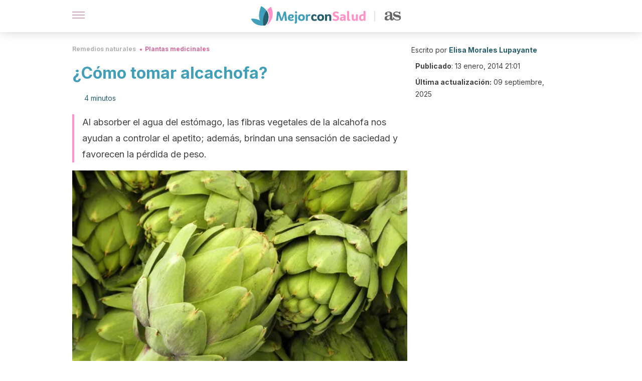

--- FILE ---
content_type: text/html; charset=utf-8
request_url: https://mejorconsalud.as.com/remedios-naturales/plantas-medicinales/como-tomar-alcachofa/
body_size: 40000
content:
<!DOCTYPE html><html dir="ltr" lang="es" data-critters-container><head><script type="didomi/javascript" id="adobedtm_datalayer">
              window.DTM = window.DTM || {
                pageDataLayer: {"primaryCategory":"mejorconsalud","subCategory1":"mejorconsalud","pageType":"articulo","onsiteSearch":"0","onsiteSearchTerm":"","onsiteSearchResults":"","siteID":"ascom/mejorconsalud","language":"es","edition":"spanish","editionNavigation":"spanish","cms":"wp"}
              };
            </script><script type="didomi/javascript" src="https://assets.adobedtm.com/0681c221600c/c67b427f30d1/launch-00bef6da7719.min.js" async id="adobedtm"></script><meta charset="utf-8"><meta name="generator" content="Atomik 2.0.0"><meta name="viewport" content="width=device-width, initial-scale=1, maximum-scale=5"><link rel="icon" type="image/png" href="https://cdn.atomik.vip/themes/mcs/favicon.png"><meta name="theme-color" content="#337e93"><title>¿Cómo tomar alcachofa? - Mejor con Salud</title><meta name="article:post_id" content="17950"><link rel="canonical" href="https://mejorconsalud.as.com/remedios-naturales/plantas-medicinales/como-tomar-alcachofa/"><meta property="article:author" content="Elisa Morales Lupayante,Elisa Morales Lupayante"><meta name="atomik:ads-provider" content="google"><meta name="description" content="La alcachofa tiene muchos beneficios para la salud: es digestiva, diurética, adelgazante... te indicamos cómo puede ayudarte y cómo cocinarla. ¡Disfrútalo!"><meta property="og:description" content="La alcachofa tiene muchos beneficios para la salud: es digestiva, diurética, adelgazante... te indicamos cómo puede ayudarte y cómo cocinarla. ¡Disfrútalo!"><meta name="robots" content="index,follow,max-snippet:-1,max-image-preview:large,max-video-preview:-1"><meta property="og:title" content="¿Cómo tomar alcachofa?"><meta property="twitter:title" content="¿Cómo tomar alcachofa?"><meta property="og:type" content="article"><meta property="og:image" content="https://mejorconsalud.as.com/wp-content/uploads/2014/01/Alcachofa.jpg"><meta property="twitter:image" content="https://mejorconsalud.as.com/wp-content/uploads/2014/01/Alcachofa.jpg"><meta property="og:image:width" content="500"><meta property="og:image:height" content="375"><meta property="og:image:secure_url" content="https://mejorconsalud.as.com/wp-content/uploads/2014/01/Alcachofa.jpg"><meta name="twitter:card" content="summary_large_image"><meta name="twitter:site" content="@mejorconsalud"><meta name="twitter:creator" content="@mejorconsalud"><script type="application/ld+json">{"@context":"https://schema.org","@graph":[{"@type":"NewsArticle","@id":"https://mejorconsalud.as.com/remedios-naturales/plantas-medicinales/como-tomar-alcachofa/#article","isPartOf":{"@id":"https://mejorconsalud.as.com/remedios-naturales/plantas-medicinales/como-tomar-alcachofa/"},"author":{"name":"Elisa Morales Lupayante","@id":"https://mejorconsalud.as.com/#/schema/person/f53809b4c122966fda483417faf9e877"},"headline":"¿Cómo tomar alcachofa?","datePublished":"2014-01-13T21:01:18+01:00","dateModified":"2025-09-09T07:05:50+02:00","mainEntityOfPage":{"@id":"https://mejorconsalud.as.com/remedios-naturales/plantas-medicinales/como-tomar-alcachofa/"},"wordCount":909,"publisher":{"@id":"https://mejorconsalud.as.com/#organization"},"image":{"@id":"https://mejorconsalud.as.com/remedios-naturales/plantas-medicinales/como-tomar-alcachofa/#primaryimage"},"thumbnailUrl":"https://mejorconsalud.as.com/wp-content/uploads/2014/01/Alcachofa.jpg","articleSection":["Plantas medicinales"],"inLanguage":"es","articleBody":"La alcachofa es una hortaliza tan sabrosa como polivalente. Entre sus hojas se esconde todo un tesoro de vitaminas, minerales y antioxidantes. Un regalo para nuestra salud, considerado desde siempre como un aliado para el organismo.\r\n\r\nPor sus notables virtudes, durante la Edad Media, por ejemplo, la alcachofa fue uno de los alimentos más caros que existía. Se trataba de uno de los ingredientes más sabrosos en esa época.\r\n\r\nLa alcachofa ha sido siempre un alimento muy apreciado. Se sabe que los griegos y los romanos ya la consumían; luego, durante la Edad Media, se introdujo en Inglaterra de la mano del rey Enrique VII. Más adelante en el tiempo, cruzó el Canal y logró que Catalina de Médici se convirtiera en una de sus más fervientes consumidoras.\r\n\r\nLas alcachofas, también conocidas como Cynaras, tienen varias tipologías. De ellas se aprovechan todas las partes para disfrutar de sus maravillosas propiedades. Esa es la razón por la que, por ejemplo, podemos encontrarlas en forma de cápsulas.\r\n\r\nSi la prefieres consumir en su forma natural, recuerda elegir aquella que tenga más peso y que tenga las yemas gruesas y un tono verde claro; estas son las más saludables. A continuación, veremos todos los beneficios de esta estupenda hortaliza.\r\nBeneficios de la alcachofa\n\r\nPor sus maravillosas propiedades digestivas, es ideal para tratar enfermedades como el ácido úrico, el reuma y los problemas de cálculos en la vesícula biliar. También reduce los triglicéridos en sangre, por lo cual se hace realmente valiosa para combatir el colesterol.\r\n\r\nOtra de sus ventajas es que nos ayuda a regular el estreñimiento y las diarreas. Asimismo, la alcachofa alivia la acidez de estómago y elimina dolores, distensiones y molestias.\r\n\r\nDe hecho, de acuerdo a ciertos datos de la revista Phytotherapy Research, la alcachofa contribuye a mejorar los síntomas de pacientes con síndrome del intestino irritable (SII). En concreto, los extractos de la hoja de alcachofa consumidas diariamente redujeron en un 26 % los síntomas del SII y mejoraron la calidad de vida un 20 %.\r\n\r\nPor otra parte, gracias a sus beneficios para ayudar a reducir el colesterol, las alcachofas son unas aliadas magníficas para mejorar los problemas de arteriosclerosis y la tensión alta. Su capacidad para cuidar de nuestro estómago y ayudar en la digestión permite que la alcachofa sea también perfecta para eliminar el flujo de la bilis.\r\nTe puede interesar: Aprende a preparar infusión de salvia y conoce sus beneficios\nOtras ventajas de la alcachofa\n\nLa alcachofa se utiliza en las dietas; gracias a sus fibras vegetales, es más que perfecta para controlar el apetito. Al absorber el agua del estómago, da una sensación de saciedad muy provechosa.\nLa alcachofa nos aporta un sinfín de vitaminas y minerales: magnesio, potasio, sodio, hierro, vitamina A, vitaminas B, transforma el azúcar en energía... Es, sin duda, una hortaliza más que básica para nuestra dieta diaria.\nTiene propiedades diuréticas, elimina la retención de líquidos del cuerpo y elimina toxinas. Es, por ende, ideal para problemas de gota, artritis, enfermedades hepáticas, problemas circulatorios y para reducir grasas.\nLos ácidos cafeico, pantoteico y los flavonoides de la alcachofa son muy adecuados para prevenir y mejorar ante algunos tipos de cáncer.\n\n¿Cómo tomar la alcachofa?\n\nLa mejor manera para disfrutar de las alcachofas es al vapor y cocidas. Una vez hechas, puedes acompañarlas con un poco de aceite de oliva y vinagre de manzana. Son tan sanas como sabrosas.\r\n\r\nRecuerda que, para cocinarlas, debes limpiarlas y recortarlas un poco, tanto el tallo como la piel del exterior. El tallo, por su parte, es muy adecuado sopas y en ensaladas.\r\n\r\nSi quieres disfrutar de ellas hervidas, ponlas en una olla con agua y añade luego el jugo de 1 o 2 limones. Acto seguido, tapa la olla y, cuando el agua comience a hervir, déjalas cocer unos 30 o 40 minutos a fuego lento. Finalmente, sácalas y escúrrelas; será entonces cuando las tengas listas para consumir.\r\nLee también: Infusión de semillas de apio: un remedio natural para la hipertensión\nCómo preparar té de alcachofa adelgazante\r\nComo apuntamos anteriormente, la alcachofa suele utilizarse a menudo para realizar dietas adelgazantes. Gracias a sus propiedades para saciar el apetito y para eliminar líquidos, se alza por sí sola como una de las hortalizas más adecuadas para estos casos.\r\n\r\nUn modo de hacerlo es mediante el té de alcachofa. Te explicamos cómo hacerlo y de qué manera tomarlo:\r\n\r\nIngredientes\n\n20 gramos de hojas de alcachofa.\n1 taza de agua hirviendo (250 ml).\n\nPreparación\n\nLleva las hoja de la alcachofa ya limpia a un cazo con agua hirviendo.\nDejar hervir durante unos diez minutos.\nPasado este tiempo, quítalas del fuego, escúrrelas y déjalas reposar otros cinco minutos.\n\r\nPuedes consumir hasta 3 tazas diarias de esta infusión. Para que el efecto saciante de la alcachofa sea más efectivo, se recomienda tomar 1 taza de té de alcachofa 30 minutos antes de cada comida.\r\n\r\nEn definitiva, estamos en presencia de una sobresaliente herramienta natural para mejorar nuestra salud. Según tu caso particular, puedes aprovechar cualquiera de sus indiscutibles beneficios con solo consumir un poco de manera regular.\r\n\r\n","citation":["Ceccarelli, N., Curadi, M., Picciarelli, P., Martelloni, L., Sbrana, C., &amp; Giovannetti, M. (2010). Globe artichoke as a functional food. Mediterranean Journal of Nutrition and Metabolism. https://doi.org/10.1007/s12349-010-0021-z","Llorach, R., Espín, J. C., Tomás-Barberán, F. A., &amp; Ferreres, F. (2002). Artichoke (Cynara scolymus L.) Byproducts as a potential source of health-promoting antioxidant phenolics. Journal of Agricultural and Food Chemistry. https://doi.org/10.1021/jf0200570","Salem, M. B., Affes, H., Ksouda, K., Dhouibi, R., Sahnoun, Z., Hammami, S., &amp; Zeghal, K. M. (2015). Pharmacological studies of artichoke leaf extract and their health benefits. Plant foods for human nutrition, 70(4), 441-453. https://www.ncbi.nlm.nih.gov/pubmed/26310198",""]},{"@type":"WebPage","@id":"https://mejorconsalud.as.com/remedios-naturales/plantas-medicinales/como-tomar-alcachofa/","url":"https://mejorconsalud.as.com/remedios-naturales/plantas-medicinales/como-tomar-alcachofa/","name":"¿Cómo tomar alcachofa? - Mejor con Salud","isPartOf":{"@id":"https://mejorconsalud.as.com/#website"},"primaryImageOfPage":{"@id":"https://mejorconsalud.as.com/remedios-naturales/plantas-medicinales/como-tomar-alcachofa/#primaryimage","image":"https://mejorconsalud.as.com/wp-content/uploads/2014/01/Alcachofa.jpg"},"image":{"@id":"https://mejorconsalud.as.com/remedios-naturales/plantas-medicinales/como-tomar-alcachofa/#primaryimage"},"thumbnailUrl":"https://mejorconsalud.as.com/wp-content/uploads/2014/01/Alcachofa.jpg","datePublished":"2014-01-13T21:01:18+01:00","dateModified":"2025-09-09T07:05:50+02:00","description":"La alcachofa tiene muchos beneficios para la salud: es digestiva, diurética, adelgazante... te indicamos cómo puede ayudarte y cómo cocinarla. ¡Disfrútalo!","breadcrumb":{"@id":"https://mejorconsalud.as.com/remedios-naturales/plantas-medicinales/como-tomar-alcachofa/#breadcrumb"},"inLanguage":"es","potentialAction":[{"@type":"ReadAction","target":["https://mejorconsalud.as.com/remedios-naturales/plantas-medicinales/como-tomar-alcachofa/"]}],"reviewedBy":{"@type":"Person","name":"Elisa Morales Lupayante","description":"<p><strong>Graduada en Pedagogía en Educación Física</strong> por la <a href=\"http://ww3.ucsh.cl/\" target=\"_blank\" rel=\"noopener noreferrer\">Universidad Católica Silva Henríquez</a> (2011). Está certificada como <strong>especialista en Actividad Física y Salud</strong> por el <a href=\"https://www.coch.cl/\" target=\"_blank\" rel=\"noopener noreferrer\">Comité Olímpico de Chile</a><strong> </strong>y como <strong>especialista en Masoterapia</strong> por el <a href=\"https://www.masoterapiachile.cl/\" target=\"_blank\" rel=\"noopener noreferrer\">Instituto de Masoterapia Chile</a>. Tiene además un <strong>más en Marketing Digital</strong> por el <a href=\"https://neetwork.com/\" target=\"_blank\" rel=\"noopener\">Neetwork Digital Business School</a> (2020).</p>\n<p>Ha realizado una variedad cursos para consolidar su capacitación. Destacan entre estos el <strong>curso de</strong> <strong>Gestión en Organizaciones Deportivas</strong> en el Politécnico Intercontinental, Autoridad, Dirección y Liderazgo en la <a href=\"http://www.unam.mx/\" target=\"_blank\" rel=\"noopener\">Universidad Nacional Autónoma de México (UNAM)</a> y Herramientas de Administración de Empresas en el <a href=\"http://www.leshalles.cl/nuevo-sitiolh/\" target=\"_blank\" rel=\"noopener noreferrer\">Instituto Les Halles</a>.</p>\n<p>Acumula más de 10 años de experiencia en el área de la actividad física y nutrición. También se ha desempeñado como redactora SEO de artículos relacionados con la salud y el cuidado personal para diferentes páginas webs. En la actualidad <strong>es entrenadora personal, nutrióloga y masoterapeuta</strong>.</p>\n<p>Es una apasionada de la lectura y los viajes. En su tiempo libre le gusta practicar el tiro con arco y el surf.</p>\n","url":"https://mejorconsalud.as.com/author/elisa-morales/"}},{"@type":"ImageObject","inLanguage":"es","@id":"https://mejorconsalud.as.com/remedios-naturales/plantas-medicinales/como-tomar-alcachofa/#primaryimage","url":"https://mejorconsalud.as.com/wp-content/uploads/2014/01/Alcachofa.jpg","contentUrl":"https://mejorconsalud.as.com/wp-content/uploads/2014/01/Alcachofa.jpg","width":500,"height":375,"caption":"Alcachofa fresca"},{"@type":"BreadcrumbList","@id":"https://mejorconsalud.as.com/remedios-naturales/plantas-medicinales/como-tomar-alcachofa/#breadcrumb","itemListElement":[{"@type":"ListItem","position":1,"name":"Portada","item":"https://mejorconsalud.as.com/"},{"@type":"ListItem","position":2,"name":"Remedios naturales","item":"https://mejorconsalud.as.com/remedios-naturales/"},{"@type":"ListItem","position":3,"name":"Plantas medicinales","item":"https://mejorconsalud.as.com/remedios-naturales/plantas-medicinales/"},{"@type":"ListItem","position":4,"name":"¿Cómo tomar alcachofa?"}]},{"@type":"WebSite","@id":"https://mejorconsalud.as.com/#website","url":"https://mejorconsalud.as.com/","name":"Mejor con Salud","description":"Revista sobre buenos hábitos y cuidados para tu salud","publisher":{"@id":"https://mejorconsalud.as.com/#organization"},"potentialAction":[{"@type":"SearchAction","target":{"@type":"EntryPoint","urlTemplate":"https://mejorconsalud.as.com/?s={search_term_string}"},"query-input":{"@type":"PropertyValueSpecification","valueRequired":true,"valueName":"search_term_string"}}],"inLanguage":"es"},{"@type":"Organization","@id":"https://mejorconsalud.as.com/#organization","name":"Mejor con Salud","url":"https://mejorconsalud.as.com/","logo":{"@type":"ImageObject","inLanguage":"es","@id":"https://mejorconsalud.as.com/#/schema/logo/image/","url":"https://mejorconsalud.as.com/wp-content/uploads/2021/12/Logo-Mejorconsalud.png","contentUrl":"https://mejorconsalud.as.com/wp-content/uploads/2021/12/Logo-Mejorconsalud.png","width":600,"height":60,"caption":"Mejor con Salud"},"image":{"@id":"https://mejorconsalud.as.com/#/schema/logo/image/"},"sameAs":["https://www.facebook.com/MejorConSalud","https://x.com/mejorconsalud","https://instagram.com/mejorconsalud/","https://www.linkedin.com/company/mejor-con-salud/","https://www.pinterest.com/EsMejorConSalud/","https://www.youtube.com/user/mejorconsaludblog"]},{"@type":"Person","@id":"https://mejorconsalud.as.com/#/schema/person/f53809b4c122966fda483417faf9e877","name":"Elisa Morales Lupayante","image":{"@type":"ImageObject","inLanguage":"es","@id":"https://mejorconsalud.as.com/#/schema/person/image/","url":"https://secure.gravatar.com/avatar/395b6ac771631e1ddc86f82700878c5253721e5ea117e63cd910a855b61ae531?s=96&d=mm&r=g","contentUrl":"https://secure.gravatar.com/avatar/395b6ac771631e1ddc86f82700878c5253721e5ea117e63cd910a855b61ae531?s=96&d=mm&r=g","caption":"Elisa Morales Lupayante"},"description":"Graduada en Pedagogía en Educación Física por la Universidad Católica Silva Henríquez (2011). Está certificada como especialista en Actividad Física y Salud por el Comité Olímpico de Chile y como especialista en Masoterapia por el Instituto de Masoterapia Chile. Tiene además un más en Marketing Digital por el Neetwork Digital Business School (2020). Ha realizado una variedad cursos para consolidar su capacitación. Destacan entre estos el curso de Gestión en Organizaciones Deportivas en el Politécnico Intercontinental, Autoridad, Dirección y Liderazgo en la Universidad Nacional Autónoma de México (UNAM) y Herramientas de Administración de Empresas en el Instituto Les Halles. Acumula más de 10 años de experiencia en el área de la actividad física y nutrición. También se ha desempeñado como redactora SEO de artículos relacionados con la salud y el cuidado personal para diferentes páginas webs. En la actualidad es entrenadora personal, nutrióloga y masoterapeuta. Es una apasionada de la lectura y los viajes. En su tiempo libre le gusta practicar el tiro con arco y el surf.","sameAs":["https://www.linkedin.com/in/elisa-francisca-morales-lupayante-ba5a3480/"],"url":"https://mejorconsalud.as.com/author/elisa-morales/"}]}</script><meta property="fb:app_id" content="274273832910289"><meta property="fb:pages" content="150614011744310"><meta name="atomik:monetizable"><meta property="article:published_time" content="2014-01-13T21:01:18+01:00"><meta property="article:modified_time" content="2025-09-09T07:05:50+02:00"><meta property="og:site_name" content="Mejor con Salud"><meta name="application-name" content="Mejor con Salud"><meta name="apple-mobile-web-app-title" content="Mejor con Salud"><script>
            var script = document.createElement('script');
            script.src = 'https://fc.shift37.com/js/fc_'+Date.now()+'.js?origin=' + window.location.href +'&time='+Date.now();
            script.type = 'text/javascript';
            document.head.appendChild(script);
          </script><link rel="preload" as="image" imagesrcset="https://mejorconsalud.as.com/wp-content/uploads/2014/01/Alcachofa.jpg?auto=webp&amp;quality=7500&amp;width=128&amp;crop=16:9,smart,safe&amp;format=webp&amp;optimize=medium&amp;dpr=2&amp;fit=cover&amp;fm=webp&amp;q=75&amp;w=128&amp;h=72 128w, https://mejorconsalud.as.com/wp-content/uploads/2014/01/Alcachofa.jpg?auto=webp&amp;quality=7500&amp;width=256&amp;crop=16:9,smart,safe&amp;format=webp&amp;optimize=medium&amp;dpr=2&amp;fit=cover&amp;fm=webp&amp;q=75&amp;w=256&amp;h=144 256w, https://mejorconsalud.as.com/wp-content/uploads/2014/01/Alcachofa.jpg?auto=webp&amp;quality=7500&amp;width=384&amp;crop=16:9,smart,safe&amp;format=webp&amp;optimize=medium&amp;dpr=2&amp;fit=cover&amp;fm=webp&amp;q=75&amp;w=384&amp;h=216 384w, https://mejorconsalud.as.com/wp-content/uploads/2014/01/Alcachofa.jpg?auto=webp&amp;quality=7500&amp;width=640&amp;crop=16:9,smart,safe&amp;format=webp&amp;optimize=medium&amp;dpr=2&amp;fit=cover&amp;fm=webp&amp;q=75&amp;w=640&amp;h=360 640w, https://mejorconsalud.as.com/wp-content/uploads/2014/01/Alcachofa.jpg?auto=webp&amp;quality=7500&amp;width=750&amp;crop=16:9,smart,safe&amp;format=webp&amp;optimize=medium&amp;dpr=2&amp;fit=cover&amp;fm=webp&amp;q=75&amp;w=750&amp;h=422 750w, https://mejorconsalud.as.com/wp-content/uploads/2014/01/Alcachofa.jpg?auto=webp&amp;quality=7500&amp;width=828&amp;crop=16:9,smart,safe&amp;format=webp&amp;optimize=medium&amp;dpr=2&amp;fit=cover&amp;fm=webp&amp;q=75&amp;w=828&amp;h=466 828w, https://mejorconsalud.as.com/wp-content/uploads/2014/01/Alcachofa.jpg?auto=webp&amp;quality=7500&amp;width=1080&amp;crop=16:9,smart,safe&amp;format=webp&amp;optimize=medium&amp;dpr=2&amp;fit=cover&amp;fm=webp&amp;q=75&amp;w=1080&amp;h=608 1080w, https://mejorconsalud.as.com/wp-content/uploads/2014/01/Alcachofa.jpg?auto=webp&amp;quality=7500&amp;width=1200&amp;crop=16:9,smart,safe&amp;format=webp&amp;optimize=medium&amp;dpr=2&amp;fit=cover&amp;fm=webp&amp;q=75&amp;w=1200&amp;h=675 1200w, https://mejorconsalud.as.com/wp-content/uploads/2014/01/Alcachofa.jpg?auto=webp&amp;quality=7500&amp;width=1920&amp;crop=16:9,smart,safe&amp;format=webp&amp;optimize=medium&amp;dpr=2&amp;fit=cover&amp;fm=webp&amp;q=75&amp;w=1920&amp;h=1080 1920w" imagesizes="(max-width: 768px) 100vw, (max-width: 1200px) 50vw, 33vw" fetchpriority="high"><meta name="next-head-count" content="37"><link rel="manifest" href="/manifest.json?v=2.0.0"><link rel="preload" href="https://cdn.atomik.vip/releases/mejorconsalud.as.com/_next/static/media/e4af272ccee01ff0-s.p.woff2" as="font" type="font/woff2" crossorigin="anonymous" data-next-font="size-adjust"><script defer nomodule src="https://cdn.atomik.vip/releases/mejorconsalud.as.com/_next/static/chunks/polyfills-42372ed130431b0a.js"></script><script src="https://cdn.atomik.vip/releases/mejorconsalud.as.com/_next/static/chunks/webpack-5516118b34565256.js" defer></script><script src="https://cdn.atomik.vip/releases/mejorconsalud.as.com/_next/static/chunks/framework-64ad27b21261a9ce.js" defer></script><script src="https://cdn.atomik.vip/releases/mejorconsalud.as.com/_next/static/chunks/main-9a37795541532428.js" defer></script><script src="https://cdn.atomik.vip/releases/mejorconsalud.as.com/_next/static/chunks/pages/_app-2167a4817e317f0d.js" defer></script><script src="https://cdn.atomik.vip/releases/mejorconsalud.as.com/_next/static/chunks/863-1033609a080a4387.js" defer></script><script src="https://cdn.atomik.vip/releases/mejorconsalud.as.com/_next/static/chunks/492-c174cc7c4373602e.js" defer></script><script src="https://cdn.atomik.vip/releases/mejorconsalud.as.com/_next/static/chunks/669-4c3c75e7a23f491e.js" defer></script><script src="https://cdn.atomik.vip/releases/mejorconsalud.as.com/_next/static/chunks/550-c8e0fbd30543c622.js" defer></script><script src="https://cdn.atomik.vip/releases/mejorconsalud.as.com/_next/static/chunks/pages/%5B...slug%5D-60c76233fe38488c.js" defer></script><script src="https://cdn.atomik.vip/releases/mejorconsalud.as.com/_next/static/Eyumt0UiZ_tTIhLw9Jf9L/_buildManifest.js" defer></script><script src="https://cdn.atomik.vip/releases/mejorconsalud.as.com/_next/static/Eyumt0UiZ_tTIhLw9Jf9L/_ssgManifest.js" defer></script><style>.__className_cd0a0e{font-family:__Inter_cd0a0e,__Inter_Fallback_cd0a0e;font-style:normal}</style><link rel="stylesheet" href="https://cdn.atomik.vip/releases/mejorconsalud.as.com/_next/static/css/40a038fb2e4f9d31.css" data-n-g media="print" onload="this.media='all'"><noscript><link rel="stylesheet" href="https://cdn.atomik.vip/releases/mejorconsalud.as.com/_next/static/css/40a038fb2e4f9d31.css" data-n-g></noscript><noscript data-n-css></noscript><style data-styled data-styled-version="6.1.19">*{margin:0;padding:0;box-sizing:border-box;-webkit-font-smoothing:antialiased;-moz-osx-font-smoothing:grayscale;}/*!sc*/
html{font-size:62.5%;}/*!sc*/
body{font-family:'Inter',-apple-system,BlinkMacSystemFont,'Segoe UI',Roboto,Oxygen,Ubuntu,Cantarell,'Open Sans','Helvetica Neue',sans-serif;color:#183d46;line-height:1.5;font-size:1.6rem;}/*!sc*/
img{max-width:100%;height:auto;display:block;}/*!sc*/
a{color:inherit;text-decoration:none;}/*!sc*/
button{cursor:pointer;border:none;background:none;}/*!sc*/
.critical{opacity:0;animation:fadeIn 0.3s ease-in forwards;}/*!sc*/
@keyframes fadeIn{from{opacity:0;}to{opacity:1;}}/*!sc*/
.lazy-load{opacity:0;transition:opacity 0.3s ease-in;}/*!sc*/
.lazy-load.loaded{opacity:1;}/*!sc*/
@media print{body{background:white;color:black;}}/*!sc*/
data-styled.g1[id="sc-global-eOYDwd1"]{content:"sc-global-eOYDwd1,"}/*!sc*/
.juvPYu{text-decoration:none;color:inherit;}/*!sc*/
data-styled.g2[id="sc-41d1e5f0-0"]{content:"juvPYu,"}/*!sc*/
.kJdTHk{cursor:pointer;}/*!sc*/
.kJdTHk .bar{border:solid 0.2rem #cacaca;margin-bottom:calc(0.8rem / 2);width:2.5rem;transition:0.5s;border:0;height:0.2rem;background-color:#a9507b;opacity:0.5;}/*!sc*/
.kJdTHk .header__hamburger{display:inline-block;position:absolute;right:0;padding:3em;}/*!sc*/
.kJdTHk .hamburger__bar1.isOpen{transform:rotate(45deg) translate(0,0.9rem);}/*!sc*/
.kJdTHk .hamburger__bar2.isOpen{opacity:0;}/*!sc*/
.kJdTHk .hamburger__bar3.isOpen{transform:rotate(-45deg) translate(0,-0.9rem);}/*!sc*/
data-styled.g3[id="sc-e2e8f66c-0"]{content:"kJdTHk,"}/*!sc*/
.fyUkVn{display:none;}/*!sc*/
@media (max-width:899px){.fyUkVn{display:block;}}/*!sc*/
data-styled.g8[id="sc-ecc171ae-0"]{content:"fyUkVn,"}/*!sc*/
.eCZVba{margin:1.6rem 0;border:0;background:repeating-linear-gradient( -45deg,transparent 0px,transparent 2px,#daf2f9 2px,#daf2f9 4px );height:0.8rem;width:100%;}/*!sc*/
.jtVKVy{margin:1.6rem 0;border:0;background:repeating-linear-gradient( -45deg,transparent 0px,transparent 2px,#419fb9 2px,#419fb9 4px );height:0.8rem;width:100%;}/*!sc*/
data-styled.g9[id="sc-da22e0c1-0"]{content:"eCZVba,jtVKVy,"}/*!sc*/
.hNjlvt{display:flex;top:0;z-index:50;background-color:#fff;position:fixed;width:100%;height:4.8rem;box-shadow:0 -4px 24px rgb(0 0 0 / 25%);}/*!sc*/
@media (min-width: 900px){.hNjlvt{height:6.4rem;}}/*!sc*/
data-styled.g26[id="sc-ec358cf-0"]{content:"hNjlvt,"}/*!sc*/
.iqglDR{display:flex;width:100%;justify-content:space-between;align-items:center;max-width:1024px;margin:0 auto;padding:0 1.6rem;}/*!sc*/
data-styled.g27[id="sc-ec358cf-1"]{content:"iqglDR,"}/*!sc*/
.eziThn{display:flex;align-items:center;position:absolute;top:50%;left:50%;transform:translate(-50%,-50%);}/*!sc*/
.eziThn a.home__link{display:flex;align-items:center;}/*!sc*/
.eziThn a.as__link{display:flex;justify-content:center;align-items:center;position:relative;margin-left:1.6rem;padding-left:0.8rem;}/*!sc*/
.eziThn a.as__link::before{content:'';width:0.1rem;height:1.5rem;left:-0.5rem;background-color:#cacaca;position:absolute;}/*!sc*/
@media (min-width: 900px){.eziThn a.as__link{margin-left:0.8rem;padding-left:0.8rem;}.eziThn a.as__link::before{content:'';height:2.1rem;top:1rem;left:-1.2rem;}}/*!sc*/
data-styled.g29[id="sc-ec358cf-3"]{content:"eziThn,"}/*!sc*/
.cNbuxU{cursor:pointer;width:2.4rem;height:2.4rem;}/*!sc*/
data-styled.g30[id="sc-ec358cf-4"]{content:"cNbuxU,"}/*!sc*/
.hVgXxB{width:14.5rem;height:3rem;}/*!sc*/
@media (min-width: 900px){.hVgXxB{width:27rem;height:4rem;}}/*!sc*/
data-styled.g31[id="sc-ec358cf-5"]{content:"hVgXxB,"}/*!sc*/
.dmgPol{width:2rem;height:3rem;}/*!sc*/
@media (min-width: 900px){.dmgPol{width:3.3rem;height:4rem;}}/*!sc*/
data-styled.g32[id="sc-ec358cf-6"]{content:"dmgPol,"}/*!sc*/
.cPCepI{color:#414141;margin:1.6rem 0;font-size:1.8rem;line-height:3.2rem;}/*!sc*/
data-styled.g33[id="sc-1d9c7da-0"]{content:"cPCepI,"}/*!sc*/
.iIipxd{color:#337e93;margin-top:2.4rem;font-size:2.8rem;line-height:3.6rem;}/*!sc*/
.cwnBEl{color:#337e93;margin-top:2.4rem;font-size:2.0rem;line-height:3.2rem;}/*!sc*/
data-styled.g37[id="sc-ddc6bf4d-0"]{content:"iIipxd,cwnBEl,"}/*!sc*/
.hGooCS{word-break:keep-all;color:#414141;list-style-type:disc;line-height:3.2rem;margin:1.6rem 2.4rem;}/*!sc*/
.fOPgoH{word-break:keep-all;list-style-type:disc;font-size:1.8rem;line-height:3rem;}/*!sc*/
@media (min-width: 900px){.fOPgoH{line-height:4rem;}}/*!sc*/
data-styled.g38[id="sc-198fadb-0"]{content:"hGooCS,fOPgoH,"}/*!sc*/
.ZpBrN{position:relative;overflow:hidden;height:26.5rem;margin:0 -1.6rem;}/*!sc*/
@media (min-width:480px){.ZpBrN{height:38.5rem;}}/*!sc*/
@media (min-width: 900px){.ZpBrN{margin:0 0;}}/*!sc*/
data-styled.g46[id="sc-ad9655fb-0"]{content:"ZpBrN,"}/*!sc*/
.dQrdHX{font-style:italic;}/*!sc*/
data-styled.g48[id="sc-66d0b029-0"]{content:"dQrdHX,"}/*!sc*/
.cVypns{background-color:#265e6c;width:100%;padding:2.4rem 0;}/*!sc*/
@media (min-width: 900px){.cVypns{padding-top:4.8rem;}}/*!sc*/
data-styled.g52[id="sc-453623fd-0"]{content:"cVypns,"}/*!sc*/
.fOeHvD{max-width:1024px;margin:0 auto;padding:0 0.8rem;}/*!sc*/
data-styled.g53[id="sc-453623fd-1"]{content:"fOeHvD,"}/*!sc*/
.bhYmjj{display:flex;justify-content:center;margin-bottom:2.4rem;opacity:0.25;}/*!sc*/
data-styled.g54[id="sc-453623fd-2"]{content:"bhYmjj,"}/*!sc*/
.hMlWZu{display:flex;flex-direction:column;align-items:center;justify-content:center;text-align:center;gap:1.6rem;}/*!sc*/
@media (min-width: 900px){.hMlWZu{flex-direction:row;justify-content:space-between;}}/*!sc*/
data-styled.g55[id="sc-453623fd-3"]{content:"hMlWZu,"}/*!sc*/
.knjXVA{text-align:center;margin-top:1.6rem;margin-bottom:1.6rem;list-style:none;}/*!sc*/
.knjXVA a{padding:0.8rem;color:#ecf8fc;font-size:1.6rem;line-height:2.4rem;}/*!sc*/
data-styled.g56[id="sc-453623fd-4"]{content:"knjXVA,"}/*!sc*/
.AnuZX{color:#94d9ec;font-size:1.4rem;line-height:2rem;}/*!sc*/
.AnuZX p{color:#94d9ec;font-size:1.4rem;line-height:2rem;}/*!sc*/
data-styled.g58[id="sc-453623fd-6"]{content:"AnuZX,"}/*!sc*/
.knBjPQ{display:flex;width:100%;justify-content:center;}/*!sc*/
@media (min-width: 900px){.knBjPQ{width:inherit;}}/*!sc*/
data-styled.g59[id="sc-453623fd-7"]{content:"knBjPQ,"}/*!sc*/
.fpvcPF{width:100%;margin:0 auto;min-height:100vh;}/*!sc*/
data-styled.g60[id="sc-f0eb3b8f-0"]{content:"fpvcPF,"}/*!sc*/
.iSsFol{display:flex;width:100%;flex-direction:column;margin-bottom:1.6rem;}/*!sc*/
.iSsFol img{border-top-right-radius:4px;border-top-left-radius:4px;}/*!sc*/
@media (min-width: 900px){.iSsFol{max-width:24.5rem;}}/*!sc*/
data-styled.g63[id="sc-d31cd582-0"]{content:"iSsFol,"}/*!sc*/
.erphLp{display:flex;width:100%;height:18rem;position:relative;}/*!sc*/
@media (min-width:480px){.erphLp{min-height:26.5rem;}}/*!sc*/
@media (min-width: 900px){.erphLp{min-height:20rem;}}/*!sc*/
data-styled.g64[id="sc-d31cd582-1"]{content:"erphLp,"}/*!sc*/
.kWqpDQ{display:flex;flex-direction:column;padding:0.8rem 0;}/*!sc*/
data-styled.g65[id="sc-d31cd582-2"]{content:"kWqpDQ,"}/*!sc*/
.hgGhGi{font-size:1.2rem;font-weight:700;line-height:1.7rem;text-transform:uppercase;color:#419fb9;}/*!sc*/
data-styled.g66[id="sc-d31cd582-3"]{content:"hgGhGi,"}/*!sc*/
.VZXYp{font-size:2.0rem;font-weight:700;line-height:2.6rem;color:#183d46;word-break:break-word;overflow:hidden;text-overflow:ellipsis;display:-webkit-box;-webkit-line-clamp:3;-webkit-box-orient:vertical;}/*!sc*/
.VZXYp:hover{color:#d4649a;}/*!sc*/
data-styled.g67[id="sc-d31cd582-4"]{content:"VZXYp,"}/*!sc*/
.fGXcMp{display:flex;align-items:center;justify-content:center;width:fit-content;cursor:pointer;border:1px solid transparent;color:#fff;background-color:#d4649a;border-radius:0.4rem;padding:0.8rem 1.6rem;font-size:1.6rem;font-weight:700;line-height:2.4rem;}/*!sc*/
.fGXcMp:hover{background-color:#71cce5;box-shadow:-6px 6px 0px 0px rgba(0,0,0,0.2);}/*!sc*/
.fGXcMp svg{margin-right:0.8rem;}/*!sc*/
data-styled.g69[id="sc-71eeb33a-0"]{content:"fGXcMp,"}/*!sc*/
.qGcqi{display:flex;flex-direction:column;width:100%;}/*!sc*/
data-styled.g70[id="sc-5cb71777-0"]{content:"qGcqi,"}/*!sc*/
.SEJRu{width:100%;margin-top:2.4rem;max-width:1024px;margin:0 auto;}/*!sc*/
@media (min-width: 900px){.SEJRu{display:grid;grid-template-columns:repeat(4,1fr);gap:1rem;}.SEJRu div{max-width:inherit;}}/*!sc*/
data-styled.g71[id="sc-5cb71777-1"]{content:"SEJRu,"}/*!sc*/
.kwuqzJ{display:flex;width:100%;flex-direction:column;margin-top:4.8rem;}/*!sc*/
@media (min-width: 900px){.kwuqzJ{margin-top:calc(3.2rem * 2);}}/*!sc*/
data-styled.g73[id="sc-472c8f60-0"]{content:"kwuqzJ,"}/*!sc*/
.eGCOj{display:flex;flex-direction:column;max-width:1024px;margin:0 auto;padding:0 1.6rem;margin-bottom:4.0rem;}/*!sc*/
.eGCOj button{align-self:center;}/*!sc*/
data-styled.g92[id="sc-eaa33597-0"]{content:"eGCOj,"}/*!sc*/
.bWIHUY{font-size:calc(1.2rem * 2);font-weight:700;line-height:2.9rem;color:#696969;padding-bottom:0.8rem;margin-bottom:2.4rem;background-image:linear-gradient(to right,#cacaca 45%,transparent 0%);background-size:7px 1px;background-position:bottom;background-repeat:repeat-x;}/*!sc*/
data-styled.g93[id="sc-eaa33597-1"]{content:"bWIHUY,"}/*!sc*/
.ezYgqD{padding:0 1.6rem;max-width:1024px;margin:0 auto;}/*!sc*/
.ezYgqD #taboola-below-article-thumbnails{bottom:inherit;}/*!sc*/
@media (min-width: 900px){.ezYgqD >div{max-width:66.8rem;}}/*!sc*/
.ezYgqD .organic-thumbnails-rr .videoCube,.ezYgqD .alternating-thumbnails-rr .videoCube,.ezYgqD .alternating-thumbnails-rr .videoCube.syndicatedItem,.ezYgqD .trc_elastic_alternating-thumbnails-rr div.videoCube,.ezYgqD .trc_elastic_organic-thumbnails-rr .trc_rbox_outer .videoCube{box-shadow:0px 4px 8px rgba(0,0,0,0.08);border-radius:0.4rem;-webkit-border-radius:0.4rem;margin:1.1rem;width:calc(100% - 1.5rem);padding:0 0 0.8rem 0;transition:all 0.5s;}/*!sc*/
.ezYgqD .trc_elastic_alternating-thumbnails-rr div.videoCube:hover,.ezYgqD .trc_elastic_organic-thumbnails-rr .trc_rbox_outer .videoCube:hover{opacity:0.8;transition:all 0.3s;}/*!sc*/
.ezYgqD .thumbs-feed-01-a .videoCube.syndicatedItem,.ezYgqD .thumbs-feed-01 .videoCube.syndicatedItem{border-radius:0.4rem;-webkit-border-radius:0.4rem;padding:0 0 0.8rem 0;}/*!sc*/
.ezYgqD .trc_related_container div.videoCube.thumbnail_bottom .thumbBlock,.ezYgqD .trc_related_container div.videoCube.thumbnail_top .thumbBlock{border-top-left-radius:0.4rem;border-top-right-radius:0.4rem;}/*!sc*/
.ezYgqD .alternating-thumbnails-rr .syndicatedItem .branding,.ezYgqD .alternating-thumbnails-rr .syndicatedItem .video-title,.ezYgqD .alternating-thumbnails-rr .video-title,.ezYgqD .organic-thumbnails-rr .video-label-box{padding:0 0.8rem;}/*!sc*/
.ezYgqD .organic-thumbs-feed-01 .video-label,.ezYgqD .organic-thumbnails-rr .video-label,.ezYgqD .organic-thumbs-feed-01-c .video-label,.ezYgqD .exchange-thumbs-feed-01 .video-label,.ezYgqD .alternating-thumbnails-rr .video-label{font-family:initial;}/*!sc*/
.ezYgqD .exchange-thumbs-feed-01 .sponsored,.ezYgqD .exchange-thumbs-feed-01 .sponsored-url,.ezYgqD .exchange-thumbs-feed-01 .video-title,.ezYgqD .organic-thumbs-feed-01 .sponsored,.ezYgqD .organic-thumbs-feed-01 .sponsored-url,.ezYgqD .organic-thumbnails-rr .sponsored,.ezYgqD .organic-thumbnails-rr .sponsored-url,.ezYgqD .organic-thumbs-feed-01-c .video-title,.ezYgqD .organic-thumbs-feed-01-c .sponsored,.ezYgqD .organic-thumbs-feed-01-c .sponsored-url,.ezYgqD .organic-thumbnails-rr .video-title,.ezYgqD .organic-thumbs-feed-01 .video-title,.ezYgqD .thumbs-feed-01 .syndicatedItem .video-title,.ezYgqD .thumbs-feed-01-b .syndicatedItem .video-title,.ezYgqD .thumbs-feed-01-a .syndicatedItem .video-titlem,.ezYgqD .thumbs-feed-01-a .syndicatedItem .video-title,.ezYgqD .alternating-thumbnails-rr .syndicatedItem .video-title,.ezYgqD .alternating-thumbnails-rr .sponsored,.ezYgqD .alternating-thumbnails-rr .sponsored-url,.ezYgqD .alternating-thumbnails-rr .video-title{color:#414141;font-family:'__Inter_cd0a0e','__Inter_Fallback_cd0a0e';font-weight:700;line-height:1.4;font-size:2.0rem;display:inline-block;max-height:9rem;}/*!sc*/
.ezYgqD .videoCube span.video-title:hover,.ezYgqD .videoCube_hover span.video-title{text-decoration:none;color:#2d2d2d;}/*!sc*/
.ezYgqD .organic-thumbs-feed-01 .video-description,.ezYgqD .exchange-thumbs-feed-01 .sponsored,.ezYgqD .exchange-thumbs-feed-01 .sponsored-url,.ezYgqD .exchange-thumbs-feed-01 .video-description,.ezYgqD .thumbs-feed-01 .syndicatedItem .video-description,.ezYgqD .thumbs-feed-01-a .syndicatedItem .video-description{color:#414141;font-family:'__Inter_cd0a0e','__Inter_Fallback_cd0a0e';font-weight:normal;line-height:1.5;font-size:1.6rem;display:inline-block;transition:all 0.5s;max-height:6.4rem;}/*!sc*/
.ezYgqD .exchange-thumbs-feed-01 .videoCube:hover .video-label-box .video-description,.ezYgqD .organic-thumbs-feed-01 .videoCube:hover .video-label-box .video-description,.ezYgqD .thumbs-feed-01 .videoCube:hover .video-label-box .video-description,.ezYgqD .thumbs-feed-01-a .videoCube:hover .video-label-box .video-description{text-decoration:none;color:#414141;}/*!sc*/
.ezYgqD .alternating-thumbnails-rr .syndicatedItem .branding{padding:0 0.8rem;}/*!sc*/
.ezYgqD .exchange-thumbs-feed-01 .branding,.ezYgqD .alternating-thumbnails-rr .syndicatedItem .branding,.ezYgqD .thumbs-feed-01-b .syndicatedItem .branding,.ezYgqD .thumbs-feed-01-a .syndicatedItem .branding,.ezYgqD .thumbs-feed-01 .syndicatedItem .branding,.ezYgqD .organic-thumbs-feed-01 .branding,.ezYgqD .organic-thumbs-feed-01-c .branding{color:#87877d;font-family:'__Inter_cd0a0e','__Inter_Fallback_cd0a0e';font-weight:normal;line-height:1.6;font-size:1.4rem;display:inline-block;}/*!sc*/
.ezYgqD .trc_related_container .logoDiv,.ezYgqD .trc_related_container .trc_header_ext .logoDiv{margin-right:1.6rem;}/*!sc*/
data-styled.g94[id="sc-4e7f0fb9-0"]{content:"ezYgqD,"}/*!sc*/
.gJfYSD{display:flex;margin:1.6rem 0;}/*!sc*/
data-styled.g97[id="sc-6f0f1473-0"]{content:"gJfYSD,"}/*!sc*/
.cMmKZy{position:relative;}/*!sc*/
.cMmKZy a{font-size:1.2rem;font-weight:700;color:#b1b1b1;line-height:2rem;}/*!sc*/
.cMmKZy:not(:last-child){margin-right:1.8rem;}/*!sc*/
.cMmKZy:not(:last-child)::after{content:'';width:0.4rem;height:0.4rem;background:#d4649a;border-radius:50%;position:absolute;margin-left:1rem;top:60%;transform:translate(-50%,-50%);}/*!sc*/
.bRyKpv{position:relative;}/*!sc*/
.bRyKpv a{font-size:1.2rem;font-weight:700;color:#b1b1b1;line-height:2rem;color:#d4649a;}/*!sc*/
.bRyKpv:not(:last-child){margin-right:1.8rem;}/*!sc*/
.bRyKpv:not(:last-child)::after{content:'';width:0.4rem;height:0.4rem;background:#d4649a;border-radius:50%;position:absolute;margin-left:1rem;top:60%;transform:translate(-50%,-50%);}/*!sc*/
data-styled.g98[id="sc-6f0f1473-1"]{content:"cMmKZy,bRyKpv,"}/*!sc*/
.jMxbXG{display:flex;justify-content:center;align-items:center;width:100%;justify-content:flex-start;font-size:1.4rem;color:#414141;background-color:transparent;border:none;outline:none;}/*!sc*/
data-styled.g99[id="sc-14672f91-0"]{content:"jMxbXG,"}/*!sc*/
.jTFKlo{display:block;}/*!sc*/
data-styled.g100[id="sc-171bfc46-0"]{content:"jTFKlo,"}/*!sc*/
.kAURME{display:flex;justify-content:space-between;align-items:center;width:100%;cursor:pointer;}/*!sc*/
.kAURME svg{transform:rotate(-90deg);transition:all 0.5s;}/*!sc*/
data-styled.g101[id="sc-171bfc46-1"]{content:"kAURME,"}/*!sc*/
.gSidVX{display:flex;width:100%;align-items:flex-start;overflow:hidden;transition:all 0.3s;height:0px;}/*!sc*/
data-styled.g102[id="sc-171bfc46-2"]{content:"gSidVX,"}/*!sc*/
.lnnnPA{padding:0.2rem 0;width:100%;}/*!sc*/
data-styled.g103[id="sc-171bfc46-3"]{content:"lnnnPA,"}/*!sc*/
.gWFqSW button{cursor:pointer;}/*!sc*/
.gWFqSW hr:first-child{margin-bottom:0.8rem;}/*!sc*/
.gWFqSW hr:last-child{margin-top:0.8rem;}/*!sc*/
.gWFqSW p,.gWFqSW li{font-size:1.4rem;line-height:2.8rem;margin:0;}/*!sc*/
.gWFqSW ul{margin-top:0;margin-bottom:0;margin-right:0;}/*!sc*/
.gWFqSW hr.divider__content{border:0;background-image:linear-gradient( to right,#b7e5f2 45%,transparent 0% );background-size:0.7rem 0.1rem;background-position:bottom;background-repeat:repeat-x;height:0.4rem;width:100%;}/*!sc*/
data-styled.g104[id="sc-7b300efb-0"]{content:"gWFqSW,"}/*!sc*/
.aFnGA{margin-left:0.8rem;line-height:2.8rem;}/*!sc*/
data-styled.g105[id="sc-7b300efb-1"]{content:"aFnGA,"}/*!sc*/
.gENPaz{margin-top:0.8rem;display:flex;align-items:center;}/*!sc*/
data-styled.g110[id="sc-3ee3052a-0"]{content:"gENPaz,"}/*!sc*/
.gpSAjR{font-size:1.4rem;line-height:2.4rem;color:#414141;margin-left:0.8rem;}/*!sc*/
.gpSAjR a{color:#265e6c;}/*!sc*/
data-styled.g111[id="sc-3ee3052a-1"]{content:"gpSAjR,"}/*!sc*/
.kOIPjD{display:flex;align-items:center;line-height:2.4rem;margin-top:0.8rem;}/*!sc*/
.kOIPjD span{font-size:1.4rem;margin-left:0.8rem;color:#414141;}/*!sc*/
data-styled.g112[id="sc-48a21364-0"]{content:"kOIPjD,"}/*!sc*/
.ljddjP{display:flex;align-items:center;line-height:2.4rem;margin-top:0.8rem;}/*!sc*/
.ljddjP span{font-size:1.4rem;margin-left:0.8rem;color:#414141;}/*!sc*/
data-styled.g113[id="sc-2b6c360c-0"]{content:"ljddjP,"}/*!sc*/
@media (min-width: 900px){.guoKwl{display:flex;flex-direction:column;}}/*!sc*/
data-styled.g114[id="sc-cf5d4015-0"]{content:"guoKwl,"}/*!sc*/
@media (min-width: 900px){.iXgWtC{display:flex;gap:2.4rem;max-width:1024px;padding:0 1.6rem;min-width:0;width:100%;align-self:center;}}/*!sc*/
data-styled.g115[id="sc-cf5d4015-1"]{content:"iXgWtC,"}/*!sc*/
.eUBmZl{padding:0 1.6rem;}/*!sc*/
@media (min-width: 900px){.eUBmZl{padding:0;max-width:66.8rem;min-width:0;width:100%;}}/*!sc*/
data-styled.g116[id="sc-cf5d4015-2"]{content:"eUBmZl,"}/*!sc*/
.kvJJWs{font-size:1.8rem;line-height:3.2rem;}/*!sc*/
data-styled.g117[id="sc-cf5d4015-3"]{content:"kvJJWs,"}/*!sc*/
.lkIwgJ{display:none;padding-top:1.6rem;}/*!sc*/
@media (min-width: 900px){.lkIwgJ{display:block;width:30rem;}}/*!sc*/
data-styled.g118[id="sc-cf5d4015-4"]{content:"lkIwgJ,"}/*!sc*/
.dyiFVi{font-size:calc(1.6rem * 2);color:#419fb9;line-height:3.6rem;}/*!sc*/
data-styled.g119[id="sc-cf5d4015-5"]{content:"dyiFVi,"}/*!sc*/
.IBPJA{display:flex;align-items:center;margin-top:1.6rem;margin-bottom:1.6rem;}/*!sc*/
.IBPJA span{font-size:1.4rem;color:#265e6c;margin-left:0.8rem;}/*!sc*/
data-styled.g120[id="sc-cf5d4015-6"]{content:"IBPJA,"}/*!sc*/
.dpbizS{display:flex;justify-content:center;align-items:center;width:1.6rem;height:1.6rem;}/*!sc*/
data-styled.g121[id="sc-cf5d4015-7"]{content:"dpbizS,"}/*!sc*/
.iQRkDv{position:relative;overflow:hidden;height:26.5rem;margin:0 -1.6rem;}/*!sc*/
@media (min-width:480px){.iQRkDv{height:38.5rem;}}/*!sc*/
@media (min-width: 900px){.iQRkDv{margin:0 0;}}/*!sc*/
data-styled.g122[id="sc-cf5d4015-8"]{content:"iQRkDv,"}/*!sc*/
.bTmNmq{font-size:1.8rem;line-height:3.2rem;color:#414141;border-left:0.4rem solid #ff93c7;padding-left:1.6rem;margin:1.6rem 0;}/*!sc*/
data-styled.g123[id="sc-cf5d4015-9"]{content:"bTmNmq,"}/*!sc*/
.fDXFdS{display:none;-webkit-box-flex:1;flex:auto;min-height:100%;}/*!sc*/
@media (min-width: 900px){.fDXFdS{display:block;}}/*!sc*/
data-styled.g124[id="sc-cf5d4015-10"]{content:"fDXFdS,"}/*!sc*/
.fjimMJ{display:flex;align-items:center;padding:0.8rem;background-color:#f1f1f1;border-radius:0.4rem;margin-bottom:1.6rem;}/*!sc*/
.fjimMJ p{font-size:1.2rem;line-height:1.8rem;color:#717169;margin:0;}/*!sc*/
data-styled.g125[id="sc-cf5d4015-11"]{content:"fjimMJ,"}/*!sc*/
.fgxhJN{margin-right:0.8rem;}/*!sc*/
data-styled.g126[id="sc-cf5d4015-12"]{content:"fgxhJN,"}/*!sc*/
</style></head><body><div id="__next"><main class="__className_cd0a0e"><header class="sc-ec358cf-0 hNjlvt"><div class="sc-ec358cf-1 iqglDR"><div class="sc-e2e8f66c-0 kJdTHk header__hamburger"><div class="bar hamburger__bar1 "></div><div class="bar hamburger__bar2 "></div><div class="bar hamburger__bar3 "></div></div><div class="sc-ec358cf-3 eziThn"><a target="_self" rel="noopener" class="home__link" style="text-decoration:none" href="/"><img alt="Logo image" fetchpriority="auto" loading="lazy" decoding="async" data-nimg="1" class="sc-ec358cf-5 hVgXxB" style="color:transparent;background-size:cover;background-position:50% 50%;background-repeat:no-repeat;background-image:url(&quot;data:image/svg+xml;charset=utf-8,%3Csvg xmlns=&#x27;http://www.w3.org/2000/svg&#x27; %3E%3Cfilter id=&#x27;b&#x27; color-interpolation-filters=&#x27;sRGB&#x27;%3E%3CfeGaussianBlur stdDeviation=&#x27;20&#x27;/%3E%3CfeColorMatrix values=&#x27;1 0 0 0 0 0 1 0 0 0 0 0 1 0 0 0 0 0 100 -1&#x27; result=&#x27;s&#x27;/%3E%3CfeFlood x=&#x27;0&#x27; y=&#x27;0&#x27; width=&#x27;100%25&#x27; height=&#x27;100%25&#x27;/%3E%3CfeComposite operator=&#x27;out&#x27; in=&#x27;s&#x27;/%3E%3CfeComposite in2=&#x27;SourceGraphic&#x27;/%3E%3CfeGaussianBlur stdDeviation=&#x27;20&#x27;/%3E%3C/filter%3E%3Cimage width=&#x27;100%25&#x27; height=&#x27;100%25&#x27; x=&#x27;0&#x27; y=&#x27;0&#x27; preserveAspectRatio=&#x27;none&#x27; style=&#x27;filter: url(%23b);&#x27; href=&#x27;[data-uri]&#x27;/%3E%3C/svg%3E&quot;)" sizes="(max-width: 768px) 100vw, (max-width: 1200px) 50vw, 33vw" srcset="https://cdn.atomik.vip/themes/mcs/es/logo.svg?auto=webp&amp;quality=7500&amp;width=128&amp;crop=16:9,smart,safe&amp;format=webp&amp;optimize=medium&amp;dpr=2&amp;fit=cover&amp;fm=webp&amp;q=75&amp;w=128&amp;h=72 128w, https://cdn.atomik.vip/themes/mcs/es/logo.svg?auto=webp&amp;quality=7500&amp;width=256&amp;crop=16:9,smart,safe&amp;format=webp&amp;optimize=medium&amp;dpr=2&amp;fit=cover&amp;fm=webp&amp;q=75&amp;w=256&amp;h=144 256w, https://cdn.atomik.vip/themes/mcs/es/logo.svg?auto=webp&amp;quality=7500&amp;width=384&amp;crop=16:9,smart,safe&amp;format=webp&amp;optimize=medium&amp;dpr=2&amp;fit=cover&amp;fm=webp&amp;q=75&amp;w=384&amp;h=216 384w, https://cdn.atomik.vip/themes/mcs/es/logo.svg?auto=webp&amp;quality=7500&amp;width=640&amp;crop=16:9,smart,safe&amp;format=webp&amp;optimize=medium&amp;dpr=2&amp;fit=cover&amp;fm=webp&amp;q=75&amp;w=640&amp;h=360 640w, https://cdn.atomik.vip/themes/mcs/es/logo.svg?auto=webp&amp;quality=7500&amp;width=750&amp;crop=16:9,smart,safe&amp;format=webp&amp;optimize=medium&amp;dpr=2&amp;fit=cover&amp;fm=webp&amp;q=75&amp;w=750&amp;h=422 750w, https://cdn.atomik.vip/themes/mcs/es/logo.svg?auto=webp&amp;quality=7500&amp;width=828&amp;crop=16:9,smart,safe&amp;format=webp&amp;optimize=medium&amp;dpr=2&amp;fit=cover&amp;fm=webp&amp;q=75&amp;w=828&amp;h=466 828w, https://cdn.atomik.vip/themes/mcs/es/logo.svg?auto=webp&amp;quality=7500&amp;width=1080&amp;crop=16:9,smart,safe&amp;format=webp&amp;optimize=medium&amp;dpr=2&amp;fit=cover&amp;fm=webp&amp;q=75&amp;w=1080&amp;h=608 1080w, https://cdn.atomik.vip/themes/mcs/es/logo.svg?auto=webp&amp;quality=7500&amp;width=1200&amp;crop=16:9,smart,safe&amp;format=webp&amp;optimize=medium&amp;dpr=2&amp;fit=cover&amp;fm=webp&amp;q=75&amp;w=1200&amp;h=675 1200w, https://cdn.atomik.vip/themes/mcs/es/logo.svg?auto=webp&amp;quality=7500&amp;width=1920&amp;crop=16:9,smart,safe&amp;format=webp&amp;optimize=medium&amp;dpr=2&amp;fit=cover&amp;fm=webp&amp;q=75&amp;w=1920&amp;h=1080 1920w" src="https://cdn.atomik.vip/themes/mcs/es/logo.svg?auto=webp&amp;quality=7500&amp;width=1920&amp;crop=16:9,smart,safe&amp;format=webp&amp;optimize=medium&amp;dpr=2&amp;fit=cover&amp;fm=webp&amp;q=75&amp;w=1920&amp;h=1080"></a><a rel="noopener" href="https://as.com" target="_blank" class="sc-41d1e5f0-0 juvPYu as__link"><img alt="As logo image" fetchpriority="auto" loading="lazy" decoding="async" data-nimg="1" class="sc-ec358cf-6 dmgPol as__logo" style="color:transparent;background-size:cover;background-position:50% 50%;background-repeat:no-repeat;background-image:url(&quot;data:image/svg+xml;charset=utf-8,%3Csvg xmlns=&#x27;http://www.w3.org/2000/svg&#x27; %3E%3Cfilter id=&#x27;b&#x27; color-interpolation-filters=&#x27;sRGB&#x27;%3E%3CfeGaussianBlur stdDeviation=&#x27;20&#x27;/%3E%3CfeColorMatrix values=&#x27;1 0 0 0 0 0 1 0 0 0 0 0 1 0 0 0 0 0 100 -1&#x27; result=&#x27;s&#x27;/%3E%3CfeFlood x=&#x27;0&#x27; y=&#x27;0&#x27; width=&#x27;100%25&#x27; height=&#x27;100%25&#x27;/%3E%3CfeComposite operator=&#x27;out&#x27; in=&#x27;s&#x27;/%3E%3CfeComposite in2=&#x27;SourceGraphic&#x27;/%3E%3CfeGaussianBlur stdDeviation=&#x27;20&#x27;/%3E%3C/filter%3E%3Cimage width=&#x27;100%25&#x27; height=&#x27;100%25&#x27; x=&#x27;0&#x27; y=&#x27;0&#x27; preserveAspectRatio=&#x27;none&#x27; style=&#x27;filter: url(%23b);&#x27; href=&#x27;[data-uri]&#x27;/%3E%3C/svg%3E&quot;)" sizes="(max-width: 768px) 100vw, (max-width: 1200px) 50vw, 33vw" srcset="https://cdn.atomik.vip/themes/mcs/es/as-logo.svg?auto=webp&amp;quality=7500&amp;width=128&amp;crop=16:9,smart,safe&amp;format=webp&amp;optimize=medium&amp;dpr=2&amp;fit=cover&amp;fm=webp&amp;q=75&amp;w=128&amp;h=72 128w, https://cdn.atomik.vip/themes/mcs/es/as-logo.svg?auto=webp&amp;quality=7500&amp;width=256&amp;crop=16:9,smart,safe&amp;format=webp&amp;optimize=medium&amp;dpr=2&amp;fit=cover&amp;fm=webp&amp;q=75&amp;w=256&amp;h=144 256w, https://cdn.atomik.vip/themes/mcs/es/as-logo.svg?auto=webp&amp;quality=7500&amp;width=384&amp;crop=16:9,smart,safe&amp;format=webp&amp;optimize=medium&amp;dpr=2&amp;fit=cover&amp;fm=webp&amp;q=75&amp;w=384&amp;h=216 384w, https://cdn.atomik.vip/themes/mcs/es/as-logo.svg?auto=webp&amp;quality=7500&amp;width=640&amp;crop=16:9,smart,safe&amp;format=webp&amp;optimize=medium&amp;dpr=2&amp;fit=cover&amp;fm=webp&amp;q=75&amp;w=640&amp;h=360 640w, https://cdn.atomik.vip/themes/mcs/es/as-logo.svg?auto=webp&amp;quality=7500&amp;width=750&amp;crop=16:9,smart,safe&amp;format=webp&amp;optimize=medium&amp;dpr=2&amp;fit=cover&amp;fm=webp&amp;q=75&amp;w=750&amp;h=422 750w, https://cdn.atomik.vip/themes/mcs/es/as-logo.svg?auto=webp&amp;quality=7500&amp;width=828&amp;crop=16:9,smart,safe&amp;format=webp&amp;optimize=medium&amp;dpr=2&amp;fit=cover&amp;fm=webp&amp;q=75&amp;w=828&amp;h=466 828w, https://cdn.atomik.vip/themes/mcs/es/as-logo.svg?auto=webp&amp;quality=7500&amp;width=1080&amp;crop=16:9,smart,safe&amp;format=webp&amp;optimize=medium&amp;dpr=2&amp;fit=cover&amp;fm=webp&amp;q=75&amp;w=1080&amp;h=608 1080w, https://cdn.atomik.vip/themes/mcs/es/as-logo.svg?auto=webp&amp;quality=7500&amp;width=1200&amp;crop=16:9,smart,safe&amp;format=webp&amp;optimize=medium&amp;dpr=2&amp;fit=cover&amp;fm=webp&amp;q=75&amp;w=1200&amp;h=675 1200w, https://cdn.atomik.vip/themes/mcs/es/as-logo.svg?auto=webp&amp;quality=7500&amp;width=1920&amp;crop=16:9,smart,safe&amp;format=webp&amp;optimize=medium&amp;dpr=2&amp;fit=cover&amp;fm=webp&amp;q=75&amp;w=1920&amp;h=1080 1920w" src="https://cdn.atomik.vip/themes/mcs/es/as-logo.svg?auto=webp&amp;quality=7500&amp;width=1920&amp;crop=16:9,smart,safe&amp;format=webp&amp;optimize=medium&amp;dpr=2&amp;fit=cover&amp;fm=webp&amp;q=75&amp;w=1920&amp;h=1080"></a></div><div class="sc-ec358cf-4 cNbuxU"><span></span></div></div></header><div id="layout__content" class="sc-f0eb3b8f-0 fpvcPF"><div class="sc-472c8f60-0 kwuqzJ"><div class="sc-cf5d4015-0 guoKwl"><div id="article__body" class="sc-cf5d4015-1 iXgWtC article__body"><div class="sc-cf5d4015-2 eUBmZl"><article class="sc-cf5d4015-3 kvJJWs"><div class="sc-6f0f1473-0 gJfYSD"><span class="sc-6f0f1473-1 cMmKZy"><a target="_self" rel="noopener" style="text-decoration:none" href="/remedios-naturales/">Remedios naturales</a></span><span class="sc-6f0f1473-1 bRyKpv"><a target="_self" rel="noopener" style="text-decoration:none" href="/remedios-naturales/plantas-medicinales/">Plantas medicinales</a></span></div><h1 class="sc-cf5d4015-5 dyiFVi">¿Cómo tomar alcachofa?</h1><div class="sc-cf5d4015-6 IBPJA"><div class="sc-cf5d4015-7 dpbizS"><span></span></div><span>4 minutos</span></div><div class="sc-cf5d4015-9 bTmNmq">Al absorber el agua del estómago, las fibras vegetales de la alcahofa nos ayudan a controlar el apetito; además, brindan una sensación de saciedad y favorecen la pérdida de peso.</div><div class="sc-cf5d4015-8 iQRkDv"><img alt="¿Cómo tomar alcachofa?" fetchpriority="high" loading="lazy" decoding="async" data-nimg="fill" style="position:absolute;height:100%;width:100%;left:0;top:0;right:0;bottom:0;object-fit:cover;color:transparent;background-size:cover;background-position:50% 50%;background-repeat:no-repeat;background-image:url(&quot;data:image/svg+xml;charset=utf-8,%3Csvg xmlns=&#x27;http://www.w3.org/2000/svg&#x27; %3E%3Cfilter id=&#x27;b&#x27; color-interpolation-filters=&#x27;sRGB&#x27;%3E%3CfeGaussianBlur stdDeviation=&#x27;20&#x27;/%3E%3CfeColorMatrix values=&#x27;1 0 0 0 0 0 1 0 0 0 0 0 1 0 0 0 0 0 100 -1&#x27; result=&#x27;s&#x27;/%3E%3CfeFlood x=&#x27;0&#x27; y=&#x27;0&#x27; width=&#x27;100%25&#x27; height=&#x27;100%25&#x27;/%3E%3CfeComposite operator=&#x27;out&#x27; in=&#x27;s&#x27;/%3E%3CfeComposite in2=&#x27;SourceGraphic&#x27;/%3E%3CfeGaussianBlur stdDeviation=&#x27;20&#x27;/%3E%3C/filter%3E%3Cimage width=&#x27;100%25&#x27; height=&#x27;100%25&#x27; x=&#x27;0&#x27; y=&#x27;0&#x27; preserveAspectRatio=&#x27;xMidYMid slice&#x27; style=&#x27;filter: url(%23b);&#x27; href=&#x27;[data-uri]&#x27;/%3E%3C/svg%3E&quot;)" sizes="(max-width: 768px) 100vw, (max-width: 1200px) 50vw, 33vw" srcset="https://mejorconsalud.as.com/wp-content/uploads/2014/01/Alcachofa.jpg?auto=webp&amp;quality=7500&amp;width=128&amp;crop=16:9,smart,safe&amp;format=webp&amp;optimize=medium&amp;dpr=2&amp;fit=cover&amp;fm=webp&amp;q=75&amp;w=128&amp;h=72 128w, https://mejorconsalud.as.com/wp-content/uploads/2014/01/Alcachofa.jpg?auto=webp&amp;quality=7500&amp;width=256&amp;crop=16:9,smart,safe&amp;format=webp&amp;optimize=medium&amp;dpr=2&amp;fit=cover&amp;fm=webp&amp;q=75&amp;w=256&amp;h=144 256w, https://mejorconsalud.as.com/wp-content/uploads/2014/01/Alcachofa.jpg?auto=webp&amp;quality=7500&amp;width=384&amp;crop=16:9,smart,safe&amp;format=webp&amp;optimize=medium&amp;dpr=2&amp;fit=cover&amp;fm=webp&amp;q=75&amp;w=384&amp;h=216 384w, https://mejorconsalud.as.com/wp-content/uploads/2014/01/Alcachofa.jpg?auto=webp&amp;quality=7500&amp;width=640&amp;crop=16:9,smart,safe&amp;format=webp&amp;optimize=medium&amp;dpr=2&amp;fit=cover&amp;fm=webp&amp;q=75&amp;w=640&amp;h=360 640w, https://mejorconsalud.as.com/wp-content/uploads/2014/01/Alcachofa.jpg?auto=webp&amp;quality=7500&amp;width=750&amp;crop=16:9,smart,safe&amp;format=webp&amp;optimize=medium&amp;dpr=2&amp;fit=cover&amp;fm=webp&amp;q=75&amp;w=750&amp;h=422 750w, https://mejorconsalud.as.com/wp-content/uploads/2014/01/Alcachofa.jpg?auto=webp&amp;quality=7500&amp;width=828&amp;crop=16:9,smart,safe&amp;format=webp&amp;optimize=medium&amp;dpr=2&amp;fit=cover&amp;fm=webp&amp;q=75&amp;w=828&amp;h=466 828w, https://mejorconsalud.as.com/wp-content/uploads/2014/01/Alcachofa.jpg?auto=webp&amp;quality=7500&amp;width=1080&amp;crop=16:9,smart,safe&amp;format=webp&amp;optimize=medium&amp;dpr=2&amp;fit=cover&amp;fm=webp&amp;q=75&amp;w=1080&amp;h=608 1080w, https://mejorconsalud.as.com/wp-content/uploads/2014/01/Alcachofa.jpg?auto=webp&amp;quality=7500&amp;width=1200&amp;crop=16:9,smart,safe&amp;format=webp&amp;optimize=medium&amp;dpr=2&amp;fit=cover&amp;fm=webp&amp;q=75&amp;w=1200&amp;h=675 1200w, https://mejorconsalud.as.com/wp-content/uploads/2014/01/Alcachofa.jpg?auto=webp&amp;quality=7500&amp;width=1920&amp;crop=16:9,smart,safe&amp;format=webp&amp;optimize=medium&amp;dpr=2&amp;fit=cover&amp;fm=webp&amp;q=75&amp;w=1920&amp;h=1080 1920w" src="https://mejorconsalud.as.com/wp-content/uploads/2014/01/Alcachofa.jpg?auto=webp&amp;quality=7500&amp;width=1920&amp;crop=16:9,smart,safe&amp;format=webp&amp;optimize=medium&amp;dpr=2&amp;fit=cover&amp;fm=webp&amp;q=75&amp;w=1920&amp;h=1080"></div><div class="sc-ecc171ae-0 fyUkVn  show__only-mobile"><div class="sc-3ee3052a-0 gENPaz"><span></span><span class="sc-3ee3052a-1 gpSAjR">Escrito por<!-- --> <a target="_self" rel="noopener" style="text-decoration:none" href="/author/elisa-morales/"><strong>Elisa Morales Lupayante</strong></a></span></div><div class="sc-2b6c360c-0 ljddjP"><span></span><span><strong>Publicado</strong>: <!-- -->13 enero, 2014 21:01</span></div><div class="sc-48a21364-0 kOIPjD"><span></span><span><strong>Última actualización:</strong> <!-- -->09 septiembre, 2025</span></div></div><div class="sc-ecc171ae-0 fyUkVn article-content show__only-mobile"><p class="sc-1d9c7da-0 cPCepI"><strong class="sc-10a79b4c-0 imAann">La alcachofa es una hortaliza tan sabrosa como polivalente. </strong>Entre sus hojas se esconde todo un tesoro de vitaminas, minerales y antioxidantes. Un regalo para nuestra salud, considerado desde siempre como un aliado para el organismo.</p><p class="sc-1d9c7da-0 cPCepI">Por sus notables virtudes, durante la Edad Media, por ejemplo, la alcachofa fue uno de los alimentos más caros que existía. Se trataba de uno de los ingredientes más sabrosos en esa época.</p><p class="sc-1d9c7da-0 cPCepI"><strong class="sc-10a79b4c-0 imAann">La alcachofa ha sido siempre un alimento muy apreciado</strong>. Se sabe que los griegos y los romanos ya la consumían; luego, durante la Edad Media, se introdujo en Inglaterra de la mano del rey Enrique VII. Más adelante en el tiempo, cruzó el Canal y logró que Catalina de Médici se convirtiera en una de sus más fervientes consumidoras.</p><p class="sc-1d9c7da-0 cPCepI">Las alcachofas, también conocidas como Cynaras, tienen varias tipologías. <strong class="sc-10a79b4c-0 imAann">De ellas se aprovechan todas las partes para disfrutar de sus maravillosas propiedades.</strong> Esa es la razón por la que, por ejemplo, podemos encontrarlas en forma de cápsulas.</p><p class="sc-1d9c7da-0 cPCepI">Si la prefieres consumir en su forma natural, <strong class="sc-10a79b4c-0 imAann">recuerda elegir aquella que tenga más peso y que tenga las yemas gruesas y un tono verde claro</strong>; estas son las más saludables. A continuación, veremos todos los beneficios de esta estupenda hortaliza.</p><h2 class="sc-ddc6bf4d-0 iIipxd">Beneficios de la alcachofa</h2><p class="sc-1d9c7da-0 cPCepI"></p><div class="sc-ad9655fb-0 ZpBrN"><img alt="Persona obesa midiendo su cintura" fetchpriority="auto" loading="lazy" decoding="async" data-nimg="fill" style="position:absolute;height:100%;width:100%;left:0;top:0;right:0;bottom:0;object-fit:cover;color:transparent;background-size:cover;background-position:50% 50%;background-repeat:no-repeat;background-image:url(&quot;data:image/svg+xml;charset=utf-8,%3Csvg xmlns=&#x27;http://www.w3.org/2000/svg&#x27; %3E%3Cfilter id=&#x27;b&#x27; color-interpolation-filters=&#x27;sRGB&#x27;%3E%3CfeGaussianBlur stdDeviation=&#x27;20&#x27;/%3E%3CfeColorMatrix values=&#x27;1 0 0 0 0 0 1 0 0 0 0 0 1 0 0 0 0 0 100 -1&#x27; result=&#x27;s&#x27;/%3E%3CfeFlood x=&#x27;0&#x27; y=&#x27;0&#x27; width=&#x27;100%25&#x27; height=&#x27;100%25&#x27;/%3E%3CfeComposite operator=&#x27;out&#x27; in=&#x27;s&#x27;/%3E%3CfeComposite in2=&#x27;SourceGraphic&#x27;/%3E%3CfeGaussianBlur stdDeviation=&#x27;20&#x27;/%3E%3C/filter%3E%3Cimage width=&#x27;100%25&#x27; height=&#x27;100%25&#x27; x=&#x27;0&#x27; y=&#x27;0&#x27; preserveAspectRatio=&#x27;xMidYMid slice&#x27; style=&#x27;filter: url(%23b);&#x27; href=&#x27;[data-uri]&#x27;/%3E%3C/svg%3E&quot;)" sizes="(max-width: 768px) 100vw, (max-width: 1200px) 50vw, 33vw" srcset="https://mejorconsalud.as.com/wp-content/uploads/2014/01/cintura-medida-500x322.jpg?auto=webp&amp;quality=7500&amp;width=128&amp;crop=16:9,smart,safe&amp;format=webp&amp;optimize=medium&amp;dpr=2&amp;fit=cover&amp;fm=webp&amp;q=75&amp;w=128&amp;h=72 128w, https://mejorconsalud.as.com/wp-content/uploads/2014/01/cintura-medida-500x322.jpg?auto=webp&amp;quality=7500&amp;width=256&amp;crop=16:9,smart,safe&amp;format=webp&amp;optimize=medium&amp;dpr=2&amp;fit=cover&amp;fm=webp&amp;q=75&amp;w=256&amp;h=144 256w, https://mejorconsalud.as.com/wp-content/uploads/2014/01/cintura-medida-500x322.jpg?auto=webp&amp;quality=7500&amp;width=384&amp;crop=16:9,smart,safe&amp;format=webp&amp;optimize=medium&amp;dpr=2&amp;fit=cover&amp;fm=webp&amp;q=75&amp;w=384&amp;h=216 384w, https://mejorconsalud.as.com/wp-content/uploads/2014/01/cintura-medida-500x322.jpg?auto=webp&amp;quality=7500&amp;width=640&amp;crop=16:9,smart,safe&amp;format=webp&amp;optimize=medium&amp;dpr=2&amp;fit=cover&amp;fm=webp&amp;q=75&amp;w=640&amp;h=360 640w, https://mejorconsalud.as.com/wp-content/uploads/2014/01/cintura-medida-500x322.jpg?auto=webp&amp;quality=7500&amp;width=750&amp;crop=16:9,smart,safe&amp;format=webp&amp;optimize=medium&amp;dpr=2&amp;fit=cover&amp;fm=webp&amp;q=75&amp;w=750&amp;h=422 750w, https://mejorconsalud.as.com/wp-content/uploads/2014/01/cintura-medida-500x322.jpg?auto=webp&amp;quality=7500&amp;width=828&amp;crop=16:9,smart,safe&amp;format=webp&amp;optimize=medium&amp;dpr=2&amp;fit=cover&amp;fm=webp&amp;q=75&amp;w=828&amp;h=466 828w, https://mejorconsalud.as.com/wp-content/uploads/2014/01/cintura-medida-500x322.jpg?auto=webp&amp;quality=7500&amp;width=1080&amp;crop=16:9,smart,safe&amp;format=webp&amp;optimize=medium&amp;dpr=2&amp;fit=cover&amp;fm=webp&amp;q=75&amp;w=1080&amp;h=608 1080w, https://mejorconsalud.as.com/wp-content/uploads/2014/01/cintura-medida-500x322.jpg?auto=webp&amp;quality=7500&amp;width=1200&amp;crop=16:9,smart,safe&amp;format=webp&amp;optimize=medium&amp;dpr=2&amp;fit=cover&amp;fm=webp&amp;q=75&amp;w=1200&amp;h=675 1200w, https://mejorconsalud.as.com/wp-content/uploads/2014/01/cintura-medida-500x322.jpg?auto=webp&amp;quality=7500&amp;width=1920&amp;crop=16:9,smart,safe&amp;format=webp&amp;optimize=medium&amp;dpr=2&amp;fit=cover&amp;fm=webp&amp;q=75&amp;w=1920&amp;h=1080 1920w" src="https://mejorconsalud.as.com/wp-content/uploads/2014/01/cintura-medida-500x322.jpg?auto=webp&amp;quality=7500&amp;width=1920&amp;crop=16:9,smart,safe&amp;format=webp&amp;optimize=medium&amp;dpr=2&amp;fit=cover&amp;fm=webp&amp;q=75&amp;w=1920&amp;h=1080"></div><p></p><p class="sc-1d9c7da-0 cPCepI">Por sus maravillosas <a rel="noopener noreferrer" href="https://www.ncbi.nlm.nih.gov/pubmed/26310198" target="_blank" style="color:#d4649a;border-bottom-style:dotted;border-bottom-width:1px;border-bottom-color:#d4649a" class="sc-41d1e5f0-0 juvPYu">propiedades</a> digestivas, <strong class="sc-10a79b4c-0 imAann">es ideal para tratar enfermedades como el ácido úrico</strong>,<strong class="sc-10a79b4c-0 imAann"> el reuma y los problemas de cálculos en la vesícula biliar.</strong> También reduce los triglicéridos en sangre, por lo cual se hace realmente valiosa para combatir el colesterol.</p><p class="sc-1d9c7da-0 cPCepI"><strong class="sc-10a79b4c-0 imAann">Otra de sus ventajas es que nos ayuda a regular el estreñimiento y las diarreas. </strong>Asimismo, la alcachofa alivia la acidez de estómago y elimina dolores, distensiones y molestias.</p><p class="sc-1d9c7da-0 cPCepI">De hecho, de acuerdo a ciertos <a rel="noopener noreferrer" href="https://www.ncbi.nlm.nih.gov/pubmed/11180525" target="_blank" style="color:#d4649a;border-bottom-style:dotted;border-bottom-width:1px;border-bottom-color:#d4649a" class="sc-41d1e5f0-0 juvPYu">datos de la revista <em>Phytotherapy Research,</em></a> la alcachofa <strong class="sc-10a79b4c-0 imAann">contribuye a mejorar los síntomas de pacientes con síndrome del intestino irritable (SII). </strong>En concreto, los extractos de la hoja de alcachofa consumidas diariamente redujeron en un 26 % los síntomas del SII y mejoraron la calidad de vida un 20 %.</p><p class="sc-1d9c7da-0 cPCepI">Por otra parte, gracias a sus beneficios para ayudar a <a rel="noopener noreferrer" href="https://www.fitoterapia.net/archivos/201306/alcachofera.pdf" target="_blank" style="color:#d4649a;border-bottom-style:dotted;border-bottom-width:1px;border-bottom-color:#d4649a" class="sc-41d1e5f0-0 juvPYu">reducir el colesterol</a>, las alcachofas <strong class="sc-10a79b4c-0 imAann">son unas aliadas magníficas para mejorar los problemas de <strong class="sc-10a79b4c-0 imAann">arteriosclerosis</strong></strong> y la tensión alta. Su capacidad para cuidar de nuestro estómago y ayudar en la digestión permite que la alcachofa sea también perfecta para eliminar el flujo de la bilis.</p><blockquote><p>Te puede interesar: <a href="https://mejorconsalud.as.com/remedios-naturales/plantas-medicinales/aprende-preparar-infusion-salvia-conoce-beneficios/" rel="noopener noreferrer" target="_blank">Aprende a preparar infusión de salvia y conoce sus beneficios</a></p></blockquote><h3 class="sc-ddc6bf4d-0 cwnBEl">Otras ventajas de la alcachofa</h3><ul class="sc-198fadb-0 hGooCS">
<li class="sc-198fadb-0 fOPgoH">La alcachofa se utiliza en las dietas; <strong class="sc-10a79b4c-0 imAann">gracias a sus fibras vegetales, es más que perfecta para controlar el apetito.</strong> Al absorber el agua del estómago, da una sensación de saciedad muy provechosa.</li>
<li class="sc-198fadb-0 fOPgoH"><strong class="sc-10a79b4c-0 imAann">La alcachofa nos aporta un sinfín de vitaminas y minerales:</strong> magnesio, potasio, sodio, hierro, vitamina A, vitaminas B, transforma el azúcar en energía… Es, sin duda, una hortaliza más que básica para nuestra dieta diaria.</li>
<li class="sc-198fadb-0 fOPgoH"><strong class="sc-10a79b4c-0 imAann">Tiene propiedades diuréticas,</strong> elimina la retención de líquidos del cuerpo y elimina toxinas. Es, por ende, ideal para problemas de gota, artritis, enfermedades hepáticas, problemas circulatorios y para reducir grasas.</li>
<li class="sc-198fadb-0 fOPgoH">Los ácidos cafeico, pantoteico y los <a rel="noopener noreferrer" href="http://es.wikipedia.org/wiki/Flavonoide‎" target="_blank" style="color:#d4649a;border-bottom-style:dotted;border-bottom-width:1px;border-bottom-color:#d4649a" class="sc-41d1e5f0-0 juvPYu">flavonoides</a> de la alcachofa <strong class="sc-10a79b4c-0 imAann">son muy adecuados para prevenir y mejorar ante algunos tipos de cáncer.</strong></li>
</ul><h2 class="sc-ddc6bf4d-0 iIipxd">¿Cómo tomar la alcachofa?</h2><p class="sc-1d9c7da-0 cPCepI"><a target="_self" rel="noopener" style="text-decoration:none;color:#d4649a;border-bottom-style:dotted;border-bottom-width:1px;border-bottom-color:#d4649a" href="https://mejorconsalud.as.com/wp-content/uploads/2014/01/alcachofa.jpg"><div class="sc-ad9655fb-0 ZpBrN"><img alt="Alcachofa bañada en limón" fetchpriority="auto" loading="lazy" decoding="async" data-nimg="fill" style="position:absolute;height:100%;width:100%;left:0;top:0;right:0;bottom:0;object-fit:cover;color:transparent;background-size:cover;background-position:50% 50%;background-repeat:no-repeat;background-image:url(&quot;data:image/svg+xml;charset=utf-8,%3Csvg xmlns=&#x27;http://www.w3.org/2000/svg&#x27; %3E%3Cfilter id=&#x27;b&#x27; color-interpolation-filters=&#x27;sRGB&#x27;%3E%3CfeGaussianBlur stdDeviation=&#x27;20&#x27;/%3E%3CfeColorMatrix values=&#x27;1 0 0 0 0 0 1 0 0 0 0 0 1 0 0 0 0 0 100 -1&#x27; result=&#x27;s&#x27;/%3E%3CfeFlood x=&#x27;0&#x27; y=&#x27;0&#x27; width=&#x27;100%25&#x27; height=&#x27;100%25&#x27;/%3E%3CfeComposite operator=&#x27;out&#x27; in=&#x27;s&#x27;/%3E%3CfeComposite in2=&#x27;SourceGraphic&#x27;/%3E%3CfeGaussianBlur stdDeviation=&#x27;20&#x27;/%3E%3C/filter%3E%3Cimage width=&#x27;100%25&#x27; height=&#x27;100%25&#x27; x=&#x27;0&#x27; y=&#x27;0&#x27; preserveAspectRatio=&#x27;xMidYMid slice&#x27; style=&#x27;filter: url(%23b);&#x27; href=&#x27;[data-uri]&#x27;/%3E%3C/svg%3E&quot;)" sizes="(max-width: 768px) 100vw, (max-width: 1200px) 50vw, 33vw" srcset="https://mejorconsalud.as.com/wp-content/uploads/2014/01/alcachofa.jpg?auto=webp&amp;quality=7500&amp;width=128&amp;crop=16:9,smart,safe&amp;format=webp&amp;optimize=medium&amp;dpr=2&amp;fit=cover&amp;fm=webp&amp;q=75&amp;w=128&amp;h=72 128w, https://mejorconsalud.as.com/wp-content/uploads/2014/01/alcachofa.jpg?auto=webp&amp;quality=7500&amp;width=256&amp;crop=16:9,smart,safe&amp;format=webp&amp;optimize=medium&amp;dpr=2&amp;fit=cover&amp;fm=webp&amp;q=75&amp;w=256&amp;h=144 256w, https://mejorconsalud.as.com/wp-content/uploads/2014/01/alcachofa.jpg?auto=webp&amp;quality=7500&amp;width=384&amp;crop=16:9,smart,safe&amp;format=webp&amp;optimize=medium&amp;dpr=2&amp;fit=cover&amp;fm=webp&amp;q=75&amp;w=384&amp;h=216 384w, https://mejorconsalud.as.com/wp-content/uploads/2014/01/alcachofa.jpg?auto=webp&amp;quality=7500&amp;width=640&amp;crop=16:9,smart,safe&amp;format=webp&amp;optimize=medium&amp;dpr=2&amp;fit=cover&amp;fm=webp&amp;q=75&amp;w=640&amp;h=360 640w, https://mejorconsalud.as.com/wp-content/uploads/2014/01/alcachofa.jpg?auto=webp&amp;quality=7500&amp;width=750&amp;crop=16:9,smart,safe&amp;format=webp&amp;optimize=medium&amp;dpr=2&amp;fit=cover&amp;fm=webp&amp;q=75&amp;w=750&amp;h=422 750w, https://mejorconsalud.as.com/wp-content/uploads/2014/01/alcachofa.jpg?auto=webp&amp;quality=7500&amp;width=828&amp;crop=16:9,smart,safe&amp;format=webp&amp;optimize=medium&amp;dpr=2&amp;fit=cover&amp;fm=webp&amp;q=75&amp;w=828&amp;h=466 828w, https://mejorconsalud.as.com/wp-content/uploads/2014/01/alcachofa.jpg?auto=webp&amp;quality=7500&amp;width=1080&amp;crop=16:9,smart,safe&amp;format=webp&amp;optimize=medium&amp;dpr=2&amp;fit=cover&amp;fm=webp&amp;q=75&amp;w=1080&amp;h=608 1080w, https://mejorconsalud.as.com/wp-content/uploads/2014/01/alcachofa.jpg?auto=webp&amp;quality=7500&amp;width=1200&amp;crop=16:9,smart,safe&amp;format=webp&amp;optimize=medium&amp;dpr=2&amp;fit=cover&amp;fm=webp&amp;q=75&amp;w=1200&amp;h=675 1200w, https://mejorconsalud.as.com/wp-content/uploads/2014/01/alcachofa.jpg?auto=webp&amp;quality=7500&amp;width=1920&amp;crop=16:9,smart,safe&amp;format=webp&amp;optimize=medium&amp;dpr=2&amp;fit=cover&amp;fm=webp&amp;q=75&amp;w=1920&amp;h=1080 1920w" src="https://mejorconsalud.as.com/wp-content/uploads/2014/01/alcachofa.jpg?auto=webp&amp;quality=7500&amp;width=1920&amp;crop=16:9,smart,safe&amp;format=webp&amp;optimize=medium&amp;dpr=2&amp;fit=cover&amp;fm=webp&amp;q=75&amp;w=1920&amp;h=1080"></div></a></p><p class="sc-1d9c7da-0 cPCepI"><strong class="sc-10a79b4c-0 imAann">La mejor manera para disfrutar de las alcachofas es</strong> <strong class="sc-10a79b4c-0 imAann">al vapor y cocidas.</strong> Una vez hechas, puedes acompañarlas con un poco de aceite de oliva y vinagre de manzana. Son tan sanas como sabrosas.</p><p class="sc-1d9c7da-0 cPCepI">Recuerda que, para cocinarlas, <strong class="sc-10a79b4c-0 imAann">debes limpiarlas y recortarlas un poco, </strong>tanto el tallo como la piel del exterior. El tallo, por su parte, es muy adecuado <a rel="noopener noreferrer" href="https://eresmama.com/recetas-de-cuchara-para-bebes-de-6-a-9-meses/" target="_blank" style="color:#d4649a;border-bottom-style:dotted;border-bottom-width:1px;border-bottom-color:#d4649a" class="sc-41d1e5f0-0 juvPYu">sopas</a> y en ensaladas.</p><p class="sc-1d9c7da-0 cPCepI"><strong class="sc-10a79b4c-0 imAann">Si quieres disfrutar de ellas hervidas, ponlas en una olla con agua y añade luego el jugo de 1 o 2 limones. </strong>Acto seguido, tapa la olla y, cuando el agua comience a hervir, déjalas cocer unos 30 o 40 minutos a fuego lento. Finalmente, sácalas y escúrrelas; será entonces cuando las tengas listas para consumir.</p><blockquote><p>Lee también: <a href="https://mejorconsalud.as.com/recetas/infusiones/infusion-de-semillas-de-apio-un-remedio-natural-para-la-hipertension/" rel="noopener noreferrer" target="_blank">Infusión de semillas de apio: un remedio natural para la hipertensión</a></p></blockquote><h3 class="sc-ddc6bf4d-0 cwnBEl">Cómo preparar té de alcachofa adelgazante</h3><p class="sc-1d9c7da-0 cPCepI">Como apuntamos anteriormente, <strong class="sc-10a79b4c-0 imAann">la alcachofa suele utilizarse a menudo para realizar <a target="_self" rel="noopener noreferrer" style="text-decoration:none;color:#d4649a;border-bottom-style:dotted;border-bottom-width:1px;border-bottom-color:#d4649a" href="https://mejorconsalud.as.com/3-modos-de-adelgazar-con-alcachofa/">dietas</a> adelgazantes</strong>. Gracias a sus propiedades para saciar el apetito y para eliminar líquidos, se alza por sí sola como una de las hortalizas más adecuadas para estos casos.</p><p class="sc-1d9c7da-0 cPCepI">Un modo de hacerlo es mediante el té de alcachofa. Te explicamos cómo hacerlo y de qué manera tomarlo:</p><p class="sc-1d9c7da-0 cPCepI"><strong class="sc-10a79b4c-0 imAann">Ingredientes</strong></p><ul class="sc-198fadb-0 hGooCS">
<li class="sc-198fadb-0 fOPgoH"><strong class="sc-10a79b4c-0 imAann">20 gramos de hojas de alcachofa.</strong></li>
<li class="sc-198fadb-0 fOPgoH">1 taza de agua hirviendo (250 ml).</li>
</ul><p class="sc-1d9c7da-0 cPCepI"><strong class="sc-10a79b4c-0 imAann">Preparación</strong></p><ul class="sc-198fadb-0 hGooCS">
<li class="sc-198fadb-0 fOPgoH"><strong class="sc-10a79b4c-0 imAann">Lleva las hoja de la alcachofa ya limpia a un cazo</strong> con agua hirviendo.</li>
<li class="sc-198fadb-0 fOPgoH">Dejar hervir durante unos diez minutos.</li>
<li class="sc-198fadb-0 fOPgoH">Pasado este tiempo, quítalas del fuego, escúrrelas y déjalas reposar otros cinco minutos.</li>
</ul><p class="sc-1d9c7da-0 cPCepI">Puedes consumir hasta 3 tazas diarias de esta infusión. Para que el efecto saciante de la alcachofa sea más efectivo,<strong class="sc-10a79b4c-0 imAann"> se recomienda tomar 1 taza de té de alcachofa 30 minutos antes de cada comida</strong>.</p><p class="sc-1d9c7da-0 cPCepI">En definitiva, <strong class="sc-10a79b4c-0 imAann">estamos en presencia de una sobresaliente herramienta natural para mejorar nuestra salud.</strong> Según tu caso particular, puedes aprovechar cualquiera de sus indiscutibles beneficios con solo consumir un poco de manera regular.</p>

</div></article><div class="sc-7b300efb-0 gWFqSW"><hr class="sc-da22e0c1-0 eCZVba"><div class="sc-171bfc46-0 jTFKlo collapse__main_container undefined"><div class="sc-171bfc46-1 kAURME collapse__title"><button class="sc-14672f91-0 jMxbXG"><span></span><span class="sc-7b300efb-1 aFnGA">Bibliografía</span></button></div><div class="sc-171bfc46-2 gSidVX collapse__container"><div class="sc-171bfc46-3 lnnnPA"><p class="sc-1d9c7da-0 cPCepI">Todas las fuentes citadas fueron revisadas a profundidad por nuestro equipo, para asegurar su calidad, confiabilidad, vigencia y validez. <strong class="sc-10a79b4c-0 imAann">La bibliografía de este artículo fue considerada confiable y de precisión académica o científica.</strong></p><hr class="divider__content"><ul class="sc-198fadb-0 hGooCS">
 	<li class="sc-198fadb-0 fOPgoH">Ceccarelli, N., Curadi, M., Picciarelli, P., Martelloni, L., Sbrana, C., &amp; Giovannetti, M. (2010). Globe artichoke as a functional food. Mediterranean Journal of Nutrition and Metabolism. https://doi.org/10.1007/s12349-010-0021-z</li>
 	<li class="sc-198fadb-0 fOPgoH">Llorach, R., Espín, J. C., Tomás-Barberán, F. A., &amp; Ferreres, F. (2002). Artichoke (Cynara scolymus L.) Byproducts as a potential source of health-promoting antioxidant phenolics. Journal of Agricultural and Food Chemistry. https://doi.org/10.1021/jf0200570</li>
 	<li class="sc-198fadb-0 fOPgoH">Salem, M. B., Affes, H., Ksouda, K., Dhouibi, R., Sahnoun, Z., Hammami, S., &amp; Zeghal, K. M. (2015). Pharmacological studies of artichoke leaf extract and their health benefits. <i class="sc-66d0b029-0 dQrdHX">Plant foods for human nutrition</i>, <i class="sc-66d0b029-0 dQrdHX">70</i>(4), 441-453. <a rel="noopener" href="https://www.ncbi.nlm.nih.gov/pubmed/26310198" target="_blank" style="color:#d4649a;border-bottom-style:dotted;border-bottom-width:1px;border-bottom-color:#d4649a" class="sc-41d1e5f0-0 juvPYu">https://www.ncbi.nlm.nih.gov/pubmed/26310198</a></li>
 	<li></li>
</ul></div></div></div><hr class="sc-da22e0c1-0 eCZVba"></div><div class="sc-cf5d4015-11 fjimMJ"><div class="sc-cf5d4015-12 fgxhJN"><span></span></div><p class="sc-1d9c7da-0 cPCepI">Este texto se ofrece únicamente con propósitos informativos y no reemplaza la consulta con un profesional. Ante dudas, consulta a tu especialista.</p></div><div class="sc-d34b9808-0"><div class="sc-4e7f0fb9-0 ezYgqD taboola-content-container __className_cd0a0e"><div id="taboola-below-article-thumbnails"></div></div></div></div><aside class="sc-cf5d4015-4 lkIwgJ aside-from-content"><div class="sc-cf5d4015-10 fDXFdS aside-from-content-widgets"></div></aside></div></div><div class="sc-d34b9808-0"><div class="sc-eaa33597-0 eGCOj"><span class="sc-eaa33597-1 bWIHUY">Artículos interesantes</span><div class="sc-5cb71777-0 qGcqi"><div class="sc-5cb71777-1 SEJRu"><div class="sc-d31cd582-0 iSsFol"><a target="_self" rel="noopener" class="sc-d31cd582-1 erphLp" style="text-decoration:none" href="/bienestar/belleza/el-error-al-limarte-las-unas-que-las-deja-irregulares-y-rasposas-y-como-hacerlo-correctamente/"><img alt="El error al limarte las uñas que las deja irregulares y rasposas (y cómo hacerlo correctamente)" fetchpriority="auto" loading="lazy" decoding="async" data-nimg="fill" style="position:absolute;height:100%;width:100%;left:0;top:0;right:0;bottom:0;object-fit:cover;color:transparent;background-size:cover;background-position:50% 50%;background-repeat:no-repeat;background-image:url(&quot;data:image/svg+xml;charset=utf-8,%3Csvg xmlns=&#x27;http://www.w3.org/2000/svg&#x27; %3E%3Cfilter id=&#x27;b&#x27; color-interpolation-filters=&#x27;sRGB&#x27;%3E%3CfeGaussianBlur stdDeviation=&#x27;20&#x27;/%3E%3CfeColorMatrix values=&#x27;1 0 0 0 0 0 1 0 0 0 0 0 1 0 0 0 0 0 100 -1&#x27; result=&#x27;s&#x27;/%3E%3CfeFlood x=&#x27;0&#x27; y=&#x27;0&#x27; width=&#x27;100%25&#x27; height=&#x27;100%25&#x27;/%3E%3CfeComposite operator=&#x27;out&#x27; in=&#x27;s&#x27;/%3E%3CfeComposite in2=&#x27;SourceGraphic&#x27;/%3E%3CfeGaussianBlur stdDeviation=&#x27;20&#x27;/%3E%3C/filter%3E%3Cimage width=&#x27;100%25&#x27; height=&#x27;100%25&#x27; x=&#x27;0&#x27; y=&#x27;0&#x27; preserveAspectRatio=&#x27;xMidYMid slice&#x27; style=&#x27;filter: url(%23b);&#x27; href=&#x27;[data-uri]&#x27;/%3E%3C/svg%3E&quot;)" sizes="(max-width: 768px) 100vw, (max-width: 1200px) 50vw, 33vw" srcset="https://mejorconsalud.as.com/wp-content/uploads/2026/01/limar-unas-368x207.png?auto=webp&amp;quality=7500&amp;width=128&amp;crop=16:9,smart,safe&amp;format=webp&amp;optimize=medium&amp;dpr=2&amp;fit=cover&amp;fm=webp&amp;q=75&amp;w=128&amp;h=72 128w, https://mejorconsalud.as.com/wp-content/uploads/2026/01/limar-unas-368x207.png?auto=webp&amp;quality=7500&amp;width=256&amp;crop=16:9,smart,safe&amp;format=webp&amp;optimize=medium&amp;dpr=2&amp;fit=cover&amp;fm=webp&amp;q=75&amp;w=256&amp;h=144 256w, https://mejorconsalud.as.com/wp-content/uploads/2026/01/limar-unas-368x207.png?auto=webp&amp;quality=7500&amp;width=384&amp;crop=16:9,smart,safe&amp;format=webp&amp;optimize=medium&amp;dpr=2&amp;fit=cover&amp;fm=webp&amp;q=75&amp;w=384&amp;h=216 384w, https://mejorconsalud.as.com/wp-content/uploads/2026/01/limar-unas-368x207.png?auto=webp&amp;quality=7500&amp;width=640&amp;crop=16:9,smart,safe&amp;format=webp&amp;optimize=medium&amp;dpr=2&amp;fit=cover&amp;fm=webp&amp;q=75&amp;w=640&amp;h=360 640w, https://mejorconsalud.as.com/wp-content/uploads/2026/01/limar-unas-368x207.png?auto=webp&amp;quality=7500&amp;width=750&amp;crop=16:9,smart,safe&amp;format=webp&amp;optimize=medium&amp;dpr=2&amp;fit=cover&amp;fm=webp&amp;q=75&amp;w=750&amp;h=422 750w, https://mejorconsalud.as.com/wp-content/uploads/2026/01/limar-unas-368x207.png?auto=webp&amp;quality=7500&amp;width=828&amp;crop=16:9,smart,safe&amp;format=webp&amp;optimize=medium&amp;dpr=2&amp;fit=cover&amp;fm=webp&amp;q=75&amp;w=828&amp;h=466 828w, https://mejorconsalud.as.com/wp-content/uploads/2026/01/limar-unas-368x207.png?auto=webp&amp;quality=7500&amp;width=1080&amp;crop=16:9,smart,safe&amp;format=webp&amp;optimize=medium&amp;dpr=2&amp;fit=cover&amp;fm=webp&amp;q=75&amp;w=1080&amp;h=608 1080w, https://mejorconsalud.as.com/wp-content/uploads/2026/01/limar-unas-368x207.png?auto=webp&amp;quality=7500&amp;width=1200&amp;crop=16:9,smart,safe&amp;format=webp&amp;optimize=medium&amp;dpr=2&amp;fit=cover&amp;fm=webp&amp;q=75&amp;w=1200&amp;h=675 1200w, https://mejorconsalud.as.com/wp-content/uploads/2026/01/limar-unas-368x207.png?auto=webp&amp;quality=7500&amp;width=1920&amp;crop=16:9,smart,safe&amp;format=webp&amp;optimize=medium&amp;dpr=2&amp;fit=cover&amp;fm=webp&amp;q=75&amp;w=1920&amp;h=1080 1920w" src="https://mejorconsalud.as.com/wp-content/uploads/2026/01/limar-unas-368x207.png?auto=webp&amp;quality=7500&amp;width=1920&amp;crop=16:9,smart,safe&amp;format=webp&amp;optimize=medium&amp;dpr=2&amp;fit=cover&amp;fm=webp&amp;q=75&amp;w=1920&amp;h=1080"></a><div class="sc-d31cd582-2 kWqpDQ"><a target="_self" rel="noopener" class="sc-d31cd582-3 hgGhGi" style="text-decoration:none" href="/bienestar/belleza/">Belleza y cuidado personal</a><a target="_self" rel="noopener" class="sc-d31cd582-4 VZXYp" style="text-decoration:none" href="/bienestar/belleza/el-error-al-limarte-las-unas-que-las-deja-irregulares-y-rasposas-y-como-hacerlo-correctamente/">El error al limarte las uñas que las deja irregulares y rasposas (y cómo hacerlo correctamente)</a></div></div><div class="sc-d31cd582-0 iSsFol"><a target="_self" rel="noopener" class="sc-d31cd582-1 erphLp" style="text-decoration:none" href="/bienestar/metodo-wavy-como-definir-cabello-ondulado/"><img alt="Método wavy: cómo definir y cuidar el cabello ondulado sin apelmazarlo" fetchpriority="auto" loading="lazy" decoding="async" data-nimg="fill" style="position:absolute;height:100%;width:100%;left:0;top:0;right:0;bottom:0;object-fit:cover;color:transparent;background-size:cover;background-position:50% 50%;background-repeat:no-repeat;background-image:url(&quot;data:image/svg+xml;charset=utf-8,%3Csvg xmlns=&#x27;http://www.w3.org/2000/svg&#x27; %3E%3Cfilter id=&#x27;b&#x27; color-interpolation-filters=&#x27;sRGB&#x27;%3E%3CfeGaussianBlur stdDeviation=&#x27;20&#x27;/%3E%3CfeColorMatrix values=&#x27;1 0 0 0 0 0 1 0 0 0 0 0 1 0 0 0 0 0 100 -1&#x27; result=&#x27;s&#x27;/%3E%3CfeFlood x=&#x27;0&#x27; y=&#x27;0&#x27; width=&#x27;100%25&#x27; height=&#x27;100%25&#x27;/%3E%3CfeComposite operator=&#x27;out&#x27; in=&#x27;s&#x27;/%3E%3CfeComposite in2=&#x27;SourceGraphic&#x27;/%3E%3CfeGaussianBlur stdDeviation=&#x27;20&#x27;/%3E%3C/filter%3E%3Cimage width=&#x27;100%25&#x27; height=&#x27;100%25&#x27; x=&#x27;0&#x27; y=&#x27;0&#x27; preserveAspectRatio=&#x27;xMidYMid slice&#x27; style=&#x27;filter: url(%23b);&#x27; href=&#x27;[data-uri]&#x27;/%3E%3C/svg%3E&quot;)" sizes="(max-width: 768px) 100vw, (max-width: 1200px) 50vw, 33vw" srcset="https://mejorconsalud.as.com/wp-content/uploads/2026/01/tecnica-para-cabello-ondulado-368x245.jpg?auto=webp&amp;quality=7500&amp;width=128&amp;crop=16:9,smart,safe&amp;format=webp&amp;optimize=medium&amp;dpr=2&amp;fit=cover&amp;fm=webp&amp;q=75&amp;w=128&amp;h=72 128w, https://mejorconsalud.as.com/wp-content/uploads/2026/01/tecnica-para-cabello-ondulado-368x245.jpg?auto=webp&amp;quality=7500&amp;width=256&amp;crop=16:9,smart,safe&amp;format=webp&amp;optimize=medium&amp;dpr=2&amp;fit=cover&amp;fm=webp&amp;q=75&amp;w=256&amp;h=144 256w, https://mejorconsalud.as.com/wp-content/uploads/2026/01/tecnica-para-cabello-ondulado-368x245.jpg?auto=webp&amp;quality=7500&amp;width=384&amp;crop=16:9,smart,safe&amp;format=webp&amp;optimize=medium&amp;dpr=2&amp;fit=cover&amp;fm=webp&amp;q=75&amp;w=384&amp;h=216 384w, https://mejorconsalud.as.com/wp-content/uploads/2026/01/tecnica-para-cabello-ondulado-368x245.jpg?auto=webp&amp;quality=7500&amp;width=640&amp;crop=16:9,smart,safe&amp;format=webp&amp;optimize=medium&amp;dpr=2&amp;fit=cover&amp;fm=webp&amp;q=75&amp;w=640&amp;h=360 640w, https://mejorconsalud.as.com/wp-content/uploads/2026/01/tecnica-para-cabello-ondulado-368x245.jpg?auto=webp&amp;quality=7500&amp;width=750&amp;crop=16:9,smart,safe&amp;format=webp&amp;optimize=medium&amp;dpr=2&amp;fit=cover&amp;fm=webp&amp;q=75&amp;w=750&amp;h=422 750w, https://mejorconsalud.as.com/wp-content/uploads/2026/01/tecnica-para-cabello-ondulado-368x245.jpg?auto=webp&amp;quality=7500&amp;width=828&amp;crop=16:9,smart,safe&amp;format=webp&amp;optimize=medium&amp;dpr=2&amp;fit=cover&amp;fm=webp&amp;q=75&amp;w=828&amp;h=466 828w, https://mejorconsalud.as.com/wp-content/uploads/2026/01/tecnica-para-cabello-ondulado-368x245.jpg?auto=webp&amp;quality=7500&amp;width=1080&amp;crop=16:9,smart,safe&amp;format=webp&amp;optimize=medium&amp;dpr=2&amp;fit=cover&amp;fm=webp&amp;q=75&amp;w=1080&amp;h=608 1080w, https://mejorconsalud.as.com/wp-content/uploads/2026/01/tecnica-para-cabello-ondulado-368x245.jpg?auto=webp&amp;quality=7500&amp;width=1200&amp;crop=16:9,smart,safe&amp;format=webp&amp;optimize=medium&amp;dpr=2&amp;fit=cover&amp;fm=webp&amp;q=75&amp;w=1200&amp;h=675 1200w, https://mejorconsalud.as.com/wp-content/uploads/2026/01/tecnica-para-cabello-ondulado-368x245.jpg?auto=webp&amp;quality=7500&amp;width=1920&amp;crop=16:9,smart,safe&amp;format=webp&amp;optimize=medium&amp;dpr=2&amp;fit=cover&amp;fm=webp&amp;q=75&amp;w=1920&amp;h=1080 1920w" src="https://mejorconsalud.as.com/wp-content/uploads/2026/01/tecnica-para-cabello-ondulado-368x245.jpg?auto=webp&amp;quality=7500&amp;width=1920&amp;crop=16:9,smart,safe&amp;format=webp&amp;optimize=medium&amp;dpr=2&amp;fit=cover&amp;fm=webp&amp;q=75&amp;w=1920&amp;h=1080"></a><div class="sc-d31cd582-2 kWqpDQ"><a target="_self" rel="noopener" class="sc-d31cd582-3 hgGhGi" style="text-decoration:none" href="/bienestar/belleza/">Belleza y cuidado personal</a><a target="_self" rel="noopener" class="sc-d31cd582-4 VZXYp" style="text-decoration:none" href="/bienestar/metodo-wavy-como-definir-cabello-ondulado/">Método wavy: cómo definir y cuidar el cabello ondulado sin apelmazarlo</a></div></div><div class="sc-d31cd582-0 iSsFol"><a target="_self" rel="noopener" class="sc-d31cd582-1 erphLp" style="text-decoration:none" href="/bienestar/maquillaje-que-te-hace-ver-mayor/"><img alt="Maquillaje que te hace ver mayor: 7 errores que debes evitar después de los 30" fetchpriority="auto" loading="lazy" decoding="async" data-nimg="fill" style="position:absolute;height:100%;width:100%;left:0;top:0;right:0;bottom:0;object-fit:cover;color:transparent;background-size:cover;background-position:50% 50%;background-repeat:no-repeat;background-image:url(&quot;data:image/svg+xml;charset=utf-8,%3Csvg xmlns=&#x27;http://www.w3.org/2000/svg&#x27; %3E%3Cfilter id=&#x27;b&#x27; color-interpolation-filters=&#x27;sRGB&#x27;%3E%3CfeGaussianBlur stdDeviation=&#x27;20&#x27;/%3E%3CfeColorMatrix values=&#x27;1 0 0 0 0 0 1 0 0 0 0 0 1 0 0 0 0 0 100 -1&#x27; result=&#x27;s&#x27;/%3E%3CfeFlood x=&#x27;0&#x27; y=&#x27;0&#x27; width=&#x27;100%25&#x27; height=&#x27;100%25&#x27;/%3E%3CfeComposite operator=&#x27;out&#x27; in=&#x27;s&#x27;/%3E%3CfeComposite in2=&#x27;SourceGraphic&#x27;/%3E%3CfeGaussianBlur stdDeviation=&#x27;20&#x27;/%3E%3C/filter%3E%3Cimage width=&#x27;100%25&#x27; height=&#x27;100%25&#x27; x=&#x27;0&#x27; y=&#x27;0&#x27; preserveAspectRatio=&#x27;xMidYMid slice&#x27; style=&#x27;filter: url(%23b);&#x27; href=&#x27;[data-uri]&#x27;/%3E%3C/svg%3E&quot;)" sizes="(max-width: 768px) 100vw, (max-width: 1200px) 50vw, 33vw" srcset="https://mejorconsalud.as.com/wp-content/uploads/2026/01/maquillaje-que-te-hace-ver-mayor-368x246.jpg?auto=webp&amp;quality=7500&amp;width=128&amp;crop=16:9,smart,safe&amp;format=webp&amp;optimize=medium&amp;dpr=2&amp;fit=cover&amp;fm=webp&amp;q=75&amp;w=128&amp;h=72 128w, https://mejorconsalud.as.com/wp-content/uploads/2026/01/maquillaje-que-te-hace-ver-mayor-368x246.jpg?auto=webp&amp;quality=7500&amp;width=256&amp;crop=16:9,smart,safe&amp;format=webp&amp;optimize=medium&amp;dpr=2&amp;fit=cover&amp;fm=webp&amp;q=75&amp;w=256&amp;h=144 256w, https://mejorconsalud.as.com/wp-content/uploads/2026/01/maquillaje-que-te-hace-ver-mayor-368x246.jpg?auto=webp&amp;quality=7500&amp;width=384&amp;crop=16:9,smart,safe&amp;format=webp&amp;optimize=medium&amp;dpr=2&amp;fit=cover&amp;fm=webp&amp;q=75&amp;w=384&amp;h=216 384w, https://mejorconsalud.as.com/wp-content/uploads/2026/01/maquillaje-que-te-hace-ver-mayor-368x246.jpg?auto=webp&amp;quality=7500&amp;width=640&amp;crop=16:9,smart,safe&amp;format=webp&amp;optimize=medium&amp;dpr=2&amp;fit=cover&amp;fm=webp&amp;q=75&amp;w=640&amp;h=360 640w, https://mejorconsalud.as.com/wp-content/uploads/2026/01/maquillaje-que-te-hace-ver-mayor-368x246.jpg?auto=webp&amp;quality=7500&amp;width=750&amp;crop=16:9,smart,safe&amp;format=webp&amp;optimize=medium&amp;dpr=2&amp;fit=cover&amp;fm=webp&amp;q=75&amp;w=750&amp;h=422 750w, https://mejorconsalud.as.com/wp-content/uploads/2026/01/maquillaje-que-te-hace-ver-mayor-368x246.jpg?auto=webp&amp;quality=7500&amp;width=828&amp;crop=16:9,smart,safe&amp;format=webp&amp;optimize=medium&amp;dpr=2&amp;fit=cover&amp;fm=webp&amp;q=75&amp;w=828&amp;h=466 828w, https://mejorconsalud.as.com/wp-content/uploads/2026/01/maquillaje-que-te-hace-ver-mayor-368x246.jpg?auto=webp&amp;quality=7500&amp;width=1080&amp;crop=16:9,smart,safe&amp;format=webp&amp;optimize=medium&amp;dpr=2&amp;fit=cover&amp;fm=webp&amp;q=75&amp;w=1080&amp;h=608 1080w, https://mejorconsalud.as.com/wp-content/uploads/2026/01/maquillaje-que-te-hace-ver-mayor-368x246.jpg?auto=webp&amp;quality=7500&amp;width=1200&amp;crop=16:9,smart,safe&amp;format=webp&amp;optimize=medium&amp;dpr=2&amp;fit=cover&amp;fm=webp&amp;q=75&amp;w=1200&amp;h=675 1200w, https://mejorconsalud.as.com/wp-content/uploads/2026/01/maquillaje-que-te-hace-ver-mayor-368x246.jpg?auto=webp&amp;quality=7500&amp;width=1920&amp;crop=16:9,smart,safe&amp;format=webp&amp;optimize=medium&amp;dpr=2&amp;fit=cover&amp;fm=webp&amp;q=75&amp;w=1920&amp;h=1080 1920w" src="https://mejorconsalud.as.com/wp-content/uploads/2026/01/maquillaje-que-te-hace-ver-mayor-368x246.jpg?auto=webp&amp;quality=7500&amp;width=1920&amp;crop=16:9,smart,safe&amp;format=webp&amp;optimize=medium&amp;dpr=2&amp;fit=cover&amp;fm=webp&amp;q=75&amp;w=1920&amp;h=1080"></a><div class="sc-d31cd582-2 kWqpDQ"><a target="_self" rel="noopener" class="sc-d31cd582-3 hgGhGi" style="text-decoration:none" href="/bienestar/belleza/">Belleza y cuidado personal</a><a target="_self" rel="noopener" class="sc-d31cd582-4 VZXYp" style="text-decoration:none" href="/bienestar/maquillaje-que-te-hace-ver-mayor/">Maquillaje que te hace ver mayor: 7 errores que debes evitar después de los 30</a></div></div><div class="sc-d31cd582-0 iSsFol"><a target="_self" rel="noopener" class="sc-d31cd582-1 erphLp" style="text-decoration:none" href="/lifestyle/formas-de-llevar-bufanda-para-verte-elegante-protegerte-del-frio/"><img alt="7 formas de llevar la bufanda para verte elegante y protegerte del frío" fetchpriority="auto" loading="lazy" decoding="async" data-nimg="fill" style="position:absolute;height:100%;width:100%;left:0;top:0;right:0;bottom:0;object-fit:cover;color:transparent;background-size:cover;background-position:50% 50%;background-repeat:no-repeat;background-image:url(&quot;data:image/svg+xml;charset=utf-8,%3Csvg xmlns=&#x27;http://www.w3.org/2000/svg&#x27; %3E%3Cfilter id=&#x27;b&#x27; color-interpolation-filters=&#x27;sRGB&#x27;%3E%3CfeGaussianBlur stdDeviation=&#x27;20&#x27;/%3E%3CfeColorMatrix values=&#x27;1 0 0 0 0 0 1 0 0 0 0 0 1 0 0 0 0 0 100 -1&#x27; result=&#x27;s&#x27;/%3E%3CfeFlood x=&#x27;0&#x27; y=&#x27;0&#x27; width=&#x27;100%25&#x27; height=&#x27;100%25&#x27;/%3E%3CfeComposite operator=&#x27;out&#x27; in=&#x27;s&#x27;/%3E%3CfeComposite in2=&#x27;SourceGraphic&#x27;/%3E%3CfeGaussianBlur stdDeviation=&#x27;20&#x27;/%3E%3C/filter%3E%3Cimage width=&#x27;100%25&#x27; height=&#x27;100%25&#x27; x=&#x27;0&#x27; y=&#x27;0&#x27; preserveAspectRatio=&#x27;xMidYMid slice&#x27; style=&#x27;filter: url(%23b);&#x27; href=&#x27;[data-uri]&#x27;/%3E%3C/svg%3E&quot;)" sizes="(max-width: 768px) 100vw, (max-width: 1200px) 50vw, 33vw" srcset="https://mejorconsalud.as.com/wp-content/uploads/2026/01/formas-llevar-bufanda-368x207.jpg?auto=webp&amp;quality=7500&amp;width=128&amp;crop=16:9,smart,safe&amp;format=webp&amp;optimize=medium&amp;dpr=2&amp;fit=cover&amp;fm=webp&amp;q=75&amp;w=128&amp;h=72 128w, https://mejorconsalud.as.com/wp-content/uploads/2026/01/formas-llevar-bufanda-368x207.jpg?auto=webp&amp;quality=7500&amp;width=256&amp;crop=16:9,smart,safe&amp;format=webp&amp;optimize=medium&amp;dpr=2&amp;fit=cover&amp;fm=webp&amp;q=75&amp;w=256&amp;h=144 256w, https://mejorconsalud.as.com/wp-content/uploads/2026/01/formas-llevar-bufanda-368x207.jpg?auto=webp&amp;quality=7500&amp;width=384&amp;crop=16:9,smart,safe&amp;format=webp&amp;optimize=medium&amp;dpr=2&amp;fit=cover&amp;fm=webp&amp;q=75&amp;w=384&amp;h=216 384w, https://mejorconsalud.as.com/wp-content/uploads/2026/01/formas-llevar-bufanda-368x207.jpg?auto=webp&amp;quality=7500&amp;width=640&amp;crop=16:9,smart,safe&amp;format=webp&amp;optimize=medium&amp;dpr=2&amp;fit=cover&amp;fm=webp&amp;q=75&amp;w=640&amp;h=360 640w, https://mejorconsalud.as.com/wp-content/uploads/2026/01/formas-llevar-bufanda-368x207.jpg?auto=webp&amp;quality=7500&amp;width=750&amp;crop=16:9,smart,safe&amp;format=webp&amp;optimize=medium&amp;dpr=2&amp;fit=cover&amp;fm=webp&amp;q=75&amp;w=750&amp;h=422 750w, https://mejorconsalud.as.com/wp-content/uploads/2026/01/formas-llevar-bufanda-368x207.jpg?auto=webp&amp;quality=7500&amp;width=828&amp;crop=16:9,smart,safe&amp;format=webp&amp;optimize=medium&amp;dpr=2&amp;fit=cover&amp;fm=webp&amp;q=75&amp;w=828&amp;h=466 828w, https://mejorconsalud.as.com/wp-content/uploads/2026/01/formas-llevar-bufanda-368x207.jpg?auto=webp&amp;quality=7500&amp;width=1080&amp;crop=16:9,smart,safe&amp;format=webp&amp;optimize=medium&amp;dpr=2&amp;fit=cover&amp;fm=webp&amp;q=75&amp;w=1080&amp;h=608 1080w, https://mejorconsalud.as.com/wp-content/uploads/2026/01/formas-llevar-bufanda-368x207.jpg?auto=webp&amp;quality=7500&amp;width=1200&amp;crop=16:9,smart,safe&amp;format=webp&amp;optimize=medium&amp;dpr=2&amp;fit=cover&amp;fm=webp&amp;q=75&amp;w=1200&amp;h=675 1200w, https://mejorconsalud.as.com/wp-content/uploads/2026/01/formas-llevar-bufanda-368x207.jpg?auto=webp&amp;quality=7500&amp;width=1920&amp;crop=16:9,smart,safe&amp;format=webp&amp;optimize=medium&amp;dpr=2&amp;fit=cover&amp;fm=webp&amp;q=75&amp;w=1920&amp;h=1080 1920w" src="https://mejorconsalud.as.com/wp-content/uploads/2026/01/formas-llevar-bufanda-368x207.jpg?auto=webp&amp;quality=7500&amp;width=1920&amp;crop=16:9,smart,safe&amp;format=webp&amp;optimize=medium&amp;dpr=2&amp;fit=cover&amp;fm=webp&amp;q=75&amp;w=1920&amp;h=1080"></a><div class="sc-d31cd582-2 kWqpDQ"><a target="_self" rel="noopener" class="sc-d31cd582-3 hgGhGi" style="text-decoration:none" href="/lifestyle/">Lifestyle</a><a target="_self" rel="noopener" class="sc-d31cd582-4 VZXYp" style="text-decoration:none" href="/lifestyle/formas-de-llevar-bufanda-para-verte-elegante-protegerte-del-frio/">7 formas de llevar la bufanda para verte elegante y protegerte del frío</a></div></div><div class="sc-d31cd582-0 iSsFol"><a target="_self" rel="noopener" class="sc-d31cd582-1 erphLp" style="text-decoration:none" href="/bienestar/te-banas-bien-todos-los-dias/"><img alt="¿Te bañas bien todos los días? 9 zonas que casi todos olvidan en la ducha" fetchpriority="auto" loading="lazy" decoding="async" data-nimg="fill" style="position:absolute;height:100%;width:100%;left:0;top:0;right:0;bottom:0;object-fit:cover;color:transparent;background-size:cover;background-position:50% 50%;background-repeat:no-repeat;background-image:url(&quot;data:image/svg+xml;charset=utf-8,%3Csvg xmlns=&#x27;http://www.w3.org/2000/svg&#x27; %3E%3Cfilter id=&#x27;b&#x27; color-interpolation-filters=&#x27;sRGB&#x27;%3E%3CfeGaussianBlur stdDeviation=&#x27;20&#x27;/%3E%3CfeColorMatrix values=&#x27;1 0 0 0 0 0 1 0 0 0 0 0 1 0 0 0 0 0 100 -1&#x27; result=&#x27;s&#x27;/%3E%3CfeFlood x=&#x27;0&#x27; y=&#x27;0&#x27; width=&#x27;100%25&#x27; height=&#x27;100%25&#x27;/%3E%3CfeComposite operator=&#x27;out&#x27; in=&#x27;s&#x27;/%3E%3CfeComposite in2=&#x27;SourceGraphic&#x27;/%3E%3CfeGaussianBlur stdDeviation=&#x27;20&#x27;/%3E%3C/filter%3E%3Cimage width=&#x27;100%25&#x27; height=&#x27;100%25&#x27; x=&#x27;0&#x27; y=&#x27;0&#x27; preserveAspectRatio=&#x27;xMidYMid slice&#x27; style=&#x27;filter: url(%23b);&#x27; href=&#x27;[data-uri]&#x27;/%3E%3C/svg%3E&quot;)" sizes="(max-width: 768px) 100vw, (max-width: 1200px) 50vw, 33vw" srcset="https://mejorconsalud.as.com/wp-content/uploads/2026/01/banarse-todos-los-dias-368x245.jpg?auto=webp&amp;quality=7500&amp;width=128&amp;crop=16:9,smart,safe&amp;format=webp&amp;optimize=medium&amp;dpr=2&amp;fit=cover&amp;fm=webp&amp;q=75&amp;w=128&amp;h=72 128w, https://mejorconsalud.as.com/wp-content/uploads/2026/01/banarse-todos-los-dias-368x245.jpg?auto=webp&amp;quality=7500&amp;width=256&amp;crop=16:9,smart,safe&amp;format=webp&amp;optimize=medium&amp;dpr=2&amp;fit=cover&amp;fm=webp&amp;q=75&amp;w=256&amp;h=144 256w, https://mejorconsalud.as.com/wp-content/uploads/2026/01/banarse-todos-los-dias-368x245.jpg?auto=webp&amp;quality=7500&amp;width=384&amp;crop=16:9,smart,safe&amp;format=webp&amp;optimize=medium&amp;dpr=2&amp;fit=cover&amp;fm=webp&amp;q=75&amp;w=384&amp;h=216 384w, https://mejorconsalud.as.com/wp-content/uploads/2026/01/banarse-todos-los-dias-368x245.jpg?auto=webp&amp;quality=7500&amp;width=640&amp;crop=16:9,smart,safe&amp;format=webp&amp;optimize=medium&amp;dpr=2&amp;fit=cover&amp;fm=webp&amp;q=75&amp;w=640&amp;h=360 640w, https://mejorconsalud.as.com/wp-content/uploads/2026/01/banarse-todos-los-dias-368x245.jpg?auto=webp&amp;quality=7500&amp;width=750&amp;crop=16:9,smart,safe&amp;format=webp&amp;optimize=medium&amp;dpr=2&amp;fit=cover&amp;fm=webp&amp;q=75&amp;w=750&amp;h=422 750w, https://mejorconsalud.as.com/wp-content/uploads/2026/01/banarse-todos-los-dias-368x245.jpg?auto=webp&amp;quality=7500&amp;width=828&amp;crop=16:9,smart,safe&amp;format=webp&amp;optimize=medium&amp;dpr=2&amp;fit=cover&amp;fm=webp&amp;q=75&amp;w=828&amp;h=466 828w, https://mejorconsalud.as.com/wp-content/uploads/2026/01/banarse-todos-los-dias-368x245.jpg?auto=webp&amp;quality=7500&amp;width=1080&amp;crop=16:9,smart,safe&amp;format=webp&amp;optimize=medium&amp;dpr=2&amp;fit=cover&amp;fm=webp&amp;q=75&amp;w=1080&amp;h=608 1080w, https://mejorconsalud.as.com/wp-content/uploads/2026/01/banarse-todos-los-dias-368x245.jpg?auto=webp&amp;quality=7500&amp;width=1200&amp;crop=16:9,smart,safe&amp;format=webp&amp;optimize=medium&amp;dpr=2&amp;fit=cover&amp;fm=webp&amp;q=75&amp;w=1200&amp;h=675 1200w, https://mejorconsalud.as.com/wp-content/uploads/2026/01/banarse-todos-los-dias-368x245.jpg?auto=webp&amp;quality=7500&amp;width=1920&amp;crop=16:9,smart,safe&amp;format=webp&amp;optimize=medium&amp;dpr=2&amp;fit=cover&amp;fm=webp&amp;q=75&amp;w=1920&amp;h=1080 1920w" src="https://mejorconsalud.as.com/wp-content/uploads/2026/01/banarse-todos-los-dias-368x245.jpg?auto=webp&amp;quality=7500&amp;width=1920&amp;crop=16:9,smart,safe&amp;format=webp&amp;optimize=medium&amp;dpr=2&amp;fit=cover&amp;fm=webp&amp;q=75&amp;w=1920&amp;h=1080"></a><div class="sc-d31cd582-2 kWqpDQ"><a target="_self" rel="noopener" class="sc-d31cd582-3 hgGhGi" style="text-decoration:none" href="/bienestar/belleza/">Belleza y cuidado personal</a><a target="_self" rel="noopener" class="sc-d31cd582-4 VZXYp" style="text-decoration:none" href="/bienestar/te-banas-bien-todos-los-dias/">¿Te bañas bien todos los días? 9 zonas que casi todos olvidan en la ducha</a></div></div><div class="sc-d31cd582-0 iSsFol"><a target="_self" rel="noopener" class="sc-d31cd582-1 erphLp" style="text-decoration:none" href="/bienestar/manicura-para-piel-morena/"><img alt="Manicura para piel morena: 10 estilos que iluminan y resaltan tu color" fetchpriority="auto" loading="lazy" decoding="async" data-nimg="fill" style="position:absolute;height:100%;width:100%;left:0;top:0;right:0;bottom:0;object-fit:cover;color:transparent;background-size:cover;background-position:50% 50%;background-repeat:no-repeat;background-image:url(&quot;data:image/svg+xml;charset=utf-8,%3Csvg xmlns=&#x27;http://www.w3.org/2000/svg&#x27; %3E%3Cfilter id=&#x27;b&#x27; color-interpolation-filters=&#x27;sRGB&#x27;%3E%3CfeGaussianBlur stdDeviation=&#x27;20&#x27;/%3E%3CfeColorMatrix values=&#x27;1 0 0 0 0 0 1 0 0 0 0 0 1 0 0 0 0 0 100 -1&#x27; result=&#x27;s&#x27;/%3E%3CfeFlood x=&#x27;0&#x27; y=&#x27;0&#x27; width=&#x27;100%25&#x27; height=&#x27;100%25&#x27;/%3E%3CfeComposite operator=&#x27;out&#x27; in=&#x27;s&#x27;/%3E%3CfeComposite in2=&#x27;SourceGraphic&#x27;/%3E%3CfeGaussianBlur stdDeviation=&#x27;20&#x27;/%3E%3C/filter%3E%3Cimage width=&#x27;100%25&#x27; height=&#x27;100%25&#x27; x=&#x27;0&#x27; y=&#x27;0&#x27; preserveAspectRatio=&#x27;xMidYMid slice&#x27; style=&#x27;filter: url(%23b);&#x27; href=&#x27;[data-uri]&#x27;/%3E%3C/svg%3E&quot;)" sizes="(max-width: 768px) 100vw, (max-width: 1200px) 50vw, 33vw" srcset="https://mejorconsalud.as.com/wp-content/uploads/2026/01/manicura-en-piel-morena-368x245.png?auto=webp&amp;quality=7500&amp;width=128&amp;crop=16:9,smart,safe&amp;format=webp&amp;optimize=medium&amp;dpr=2&amp;fit=cover&amp;fm=webp&amp;q=75&amp;w=128&amp;h=72 128w, https://mejorconsalud.as.com/wp-content/uploads/2026/01/manicura-en-piel-morena-368x245.png?auto=webp&amp;quality=7500&amp;width=256&amp;crop=16:9,smart,safe&amp;format=webp&amp;optimize=medium&amp;dpr=2&amp;fit=cover&amp;fm=webp&amp;q=75&amp;w=256&amp;h=144 256w, https://mejorconsalud.as.com/wp-content/uploads/2026/01/manicura-en-piel-morena-368x245.png?auto=webp&amp;quality=7500&amp;width=384&amp;crop=16:9,smart,safe&amp;format=webp&amp;optimize=medium&amp;dpr=2&amp;fit=cover&amp;fm=webp&amp;q=75&amp;w=384&amp;h=216 384w, https://mejorconsalud.as.com/wp-content/uploads/2026/01/manicura-en-piel-morena-368x245.png?auto=webp&amp;quality=7500&amp;width=640&amp;crop=16:9,smart,safe&amp;format=webp&amp;optimize=medium&amp;dpr=2&amp;fit=cover&amp;fm=webp&amp;q=75&amp;w=640&amp;h=360 640w, https://mejorconsalud.as.com/wp-content/uploads/2026/01/manicura-en-piel-morena-368x245.png?auto=webp&amp;quality=7500&amp;width=750&amp;crop=16:9,smart,safe&amp;format=webp&amp;optimize=medium&amp;dpr=2&amp;fit=cover&amp;fm=webp&amp;q=75&amp;w=750&amp;h=422 750w, https://mejorconsalud.as.com/wp-content/uploads/2026/01/manicura-en-piel-morena-368x245.png?auto=webp&amp;quality=7500&amp;width=828&amp;crop=16:9,smart,safe&amp;format=webp&amp;optimize=medium&amp;dpr=2&amp;fit=cover&amp;fm=webp&amp;q=75&amp;w=828&amp;h=466 828w, https://mejorconsalud.as.com/wp-content/uploads/2026/01/manicura-en-piel-morena-368x245.png?auto=webp&amp;quality=7500&amp;width=1080&amp;crop=16:9,smart,safe&amp;format=webp&amp;optimize=medium&amp;dpr=2&amp;fit=cover&amp;fm=webp&amp;q=75&amp;w=1080&amp;h=608 1080w, https://mejorconsalud.as.com/wp-content/uploads/2026/01/manicura-en-piel-morena-368x245.png?auto=webp&amp;quality=7500&amp;width=1200&amp;crop=16:9,smart,safe&amp;format=webp&amp;optimize=medium&amp;dpr=2&amp;fit=cover&amp;fm=webp&amp;q=75&amp;w=1200&amp;h=675 1200w, https://mejorconsalud.as.com/wp-content/uploads/2026/01/manicura-en-piel-morena-368x245.png?auto=webp&amp;quality=7500&amp;width=1920&amp;crop=16:9,smart,safe&amp;format=webp&amp;optimize=medium&amp;dpr=2&amp;fit=cover&amp;fm=webp&amp;q=75&amp;w=1920&amp;h=1080 1920w" src="https://mejorconsalud.as.com/wp-content/uploads/2026/01/manicura-en-piel-morena-368x245.png?auto=webp&amp;quality=7500&amp;width=1920&amp;crop=16:9,smart,safe&amp;format=webp&amp;optimize=medium&amp;dpr=2&amp;fit=cover&amp;fm=webp&amp;q=75&amp;w=1920&amp;h=1080"></a><div class="sc-d31cd582-2 kWqpDQ"><a target="_self" rel="noopener" class="sc-d31cd582-3 hgGhGi" style="text-decoration:none" href="/bienestar/belleza/">Belleza y cuidado personal</a><a target="_self" rel="noopener" class="sc-d31cd582-4 VZXYp" style="text-decoration:none" href="/bienestar/manicura-para-piel-morena/">Manicura para piel morena: 10 estilos que iluminan y resaltan tu color</a></div></div><div class="sc-d31cd582-0 iSsFol"><a target="_self" rel="noopener" class="sc-d31cd582-1 erphLp" style="text-decoration:none" href="/lifestyle/el-suavizante-empeora-el-olor-de-tu-ropa-deportiva/"><img alt="El suavizante empeora el olor de tu ropa deportiva: así puedes dejarla con buen aroma" fetchpriority="auto" loading="lazy" decoding="async" data-nimg="fill" style="position:absolute;height:100%;width:100%;left:0;top:0;right:0;bottom:0;object-fit:cover;color:transparent;background-size:cover;background-position:50% 50%;background-repeat:no-repeat;background-image:url(&quot;data:image/svg+xml;charset=utf-8,%3Csvg xmlns=&#x27;http://www.w3.org/2000/svg&#x27; %3E%3Cfilter id=&#x27;b&#x27; color-interpolation-filters=&#x27;sRGB&#x27;%3E%3CfeGaussianBlur stdDeviation=&#x27;20&#x27;/%3E%3CfeColorMatrix values=&#x27;1 0 0 0 0 0 1 0 0 0 0 0 1 0 0 0 0 0 100 -1&#x27; result=&#x27;s&#x27;/%3E%3CfeFlood x=&#x27;0&#x27; y=&#x27;0&#x27; width=&#x27;100%25&#x27; height=&#x27;100%25&#x27;/%3E%3CfeComposite operator=&#x27;out&#x27; in=&#x27;s&#x27;/%3E%3CfeComposite in2=&#x27;SourceGraphic&#x27;/%3E%3CfeGaussianBlur stdDeviation=&#x27;20&#x27;/%3E%3C/filter%3E%3Cimage width=&#x27;100%25&#x27; height=&#x27;100%25&#x27; x=&#x27;0&#x27; y=&#x27;0&#x27; preserveAspectRatio=&#x27;xMidYMid slice&#x27; style=&#x27;filter: url(%23b);&#x27; href=&#x27;[data-uri]&#x27;/%3E%3C/svg%3E&quot;)" sizes="(max-width: 768px) 100vw, (max-width: 1200px) 50vw, 33vw" srcset="https://mejorconsalud.as.com/wp-content/uploads/2026/01/lavar-ropa-deportiva-2-368x245.jpg?auto=webp&amp;quality=7500&amp;width=128&amp;crop=16:9,smart,safe&amp;format=webp&amp;optimize=medium&amp;dpr=2&amp;fit=cover&amp;fm=webp&amp;q=75&amp;w=128&amp;h=72 128w, https://mejorconsalud.as.com/wp-content/uploads/2026/01/lavar-ropa-deportiva-2-368x245.jpg?auto=webp&amp;quality=7500&amp;width=256&amp;crop=16:9,smart,safe&amp;format=webp&amp;optimize=medium&amp;dpr=2&amp;fit=cover&amp;fm=webp&amp;q=75&amp;w=256&amp;h=144 256w, https://mejorconsalud.as.com/wp-content/uploads/2026/01/lavar-ropa-deportiva-2-368x245.jpg?auto=webp&amp;quality=7500&amp;width=384&amp;crop=16:9,smart,safe&amp;format=webp&amp;optimize=medium&amp;dpr=2&amp;fit=cover&amp;fm=webp&amp;q=75&amp;w=384&amp;h=216 384w, https://mejorconsalud.as.com/wp-content/uploads/2026/01/lavar-ropa-deportiva-2-368x245.jpg?auto=webp&amp;quality=7500&amp;width=640&amp;crop=16:9,smart,safe&amp;format=webp&amp;optimize=medium&amp;dpr=2&amp;fit=cover&amp;fm=webp&amp;q=75&amp;w=640&amp;h=360 640w, https://mejorconsalud.as.com/wp-content/uploads/2026/01/lavar-ropa-deportiva-2-368x245.jpg?auto=webp&amp;quality=7500&amp;width=750&amp;crop=16:9,smart,safe&amp;format=webp&amp;optimize=medium&amp;dpr=2&amp;fit=cover&amp;fm=webp&amp;q=75&amp;w=750&amp;h=422 750w, https://mejorconsalud.as.com/wp-content/uploads/2026/01/lavar-ropa-deportiva-2-368x245.jpg?auto=webp&amp;quality=7500&amp;width=828&amp;crop=16:9,smart,safe&amp;format=webp&amp;optimize=medium&amp;dpr=2&amp;fit=cover&amp;fm=webp&amp;q=75&amp;w=828&amp;h=466 828w, https://mejorconsalud.as.com/wp-content/uploads/2026/01/lavar-ropa-deportiva-2-368x245.jpg?auto=webp&amp;quality=7500&amp;width=1080&amp;crop=16:9,smart,safe&amp;format=webp&amp;optimize=medium&amp;dpr=2&amp;fit=cover&amp;fm=webp&amp;q=75&amp;w=1080&amp;h=608 1080w, https://mejorconsalud.as.com/wp-content/uploads/2026/01/lavar-ropa-deportiva-2-368x245.jpg?auto=webp&amp;quality=7500&amp;width=1200&amp;crop=16:9,smart,safe&amp;format=webp&amp;optimize=medium&amp;dpr=2&amp;fit=cover&amp;fm=webp&amp;q=75&amp;w=1200&amp;h=675 1200w, https://mejorconsalud.as.com/wp-content/uploads/2026/01/lavar-ropa-deportiva-2-368x245.jpg?auto=webp&amp;quality=7500&amp;width=1920&amp;crop=16:9,smart,safe&amp;format=webp&amp;optimize=medium&amp;dpr=2&amp;fit=cover&amp;fm=webp&amp;q=75&amp;w=1920&amp;h=1080 1920w" src="https://mejorconsalud.as.com/wp-content/uploads/2026/01/lavar-ropa-deportiva-2-368x245.jpg?auto=webp&amp;quality=7500&amp;width=1920&amp;crop=16:9,smart,safe&amp;format=webp&amp;optimize=medium&amp;dpr=2&amp;fit=cover&amp;fm=webp&amp;q=75&amp;w=1920&amp;h=1080"></a><div class="sc-d31cd582-2 kWqpDQ"><a target="_self" rel="noopener" class="sc-d31cd582-3 hgGhGi" style="text-decoration:none" href="/lifestyle/consejos-hogar/">Consejos para el hogar</a><a target="_self" rel="noopener" class="sc-d31cd582-4 VZXYp" style="text-decoration:none" href="/lifestyle/el-suavizante-empeora-el-olor-de-tu-ropa-deportiva/">El suavizante empeora el olor de tu ropa deportiva: así puedes dejarla con buen aroma</a></div></div><div class="sc-d31cd582-0 iSsFol"><a target="_self" rel="noopener" class="sc-d31cd582-1 erphLp" style="text-decoration:none" href="/recetas/sal-de-cilantro-y-perejil-como-aprovechar-tus-hierbas-aromaticas/"><img alt="Sal de cilantro y perejil: cómo aprovechar tus hierbas aromáticas antes de que se marchiten" fetchpriority="auto" loading="lazy" decoding="async" data-nimg="fill" style="position:absolute;height:100%;width:100%;left:0;top:0;right:0;bottom:0;object-fit:cover;color:transparent;background-size:cover;background-position:50% 50%;background-repeat:no-repeat;background-image:url(&quot;data:image/svg+xml;charset=utf-8,%3Csvg xmlns=&#x27;http://www.w3.org/2000/svg&#x27; %3E%3Cfilter id=&#x27;b&#x27; color-interpolation-filters=&#x27;sRGB&#x27;%3E%3CfeGaussianBlur stdDeviation=&#x27;20&#x27;/%3E%3CfeColorMatrix values=&#x27;1 0 0 0 0 0 1 0 0 0 0 0 1 0 0 0 0 0 100 -1&#x27; result=&#x27;s&#x27;/%3E%3CfeFlood x=&#x27;0&#x27; y=&#x27;0&#x27; width=&#x27;100%25&#x27; height=&#x27;100%25&#x27;/%3E%3CfeComposite operator=&#x27;out&#x27; in=&#x27;s&#x27;/%3E%3CfeComposite in2=&#x27;SourceGraphic&#x27;/%3E%3CfeGaussianBlur stdDeviation=&#x27;20&#x27;/%3E%3C/filter%3E%3Cimage width=&#x27;100%25&#x27; height=&#x27;100%25&#x27; x=&#x27;0&#x27; y=&#x27;0&#x27; preserveAspectRatio=&#x27;xMidYMid slice&#x27; style=&#x27;filter: url(%23b);&#x27; href=&#x27;[data-uri]&#x27;/%3E%3C/svg%3E&quot;)" sizes="(max-width: 768px) 100vw, (max-width: 1200px) 50vw, 33vw" srcset="https://mejorconsalud.as.com/wp-content/uploads/2026/01/Sal-de-cilantro-y-perejil--368x207.jpg?auto=webp&amp;quality=7500&amp;width=128&amp;crop=16:9,smart,safe&amp;format=webp&amp;optimize=medium&amp;dpr=2&amp;fit=cover&amp;fm=webp&amp;q=75&amp;w=128&amp;h=72 128w, https://mejorconsalud.as.com/wp-content/uploads/2026/01/Sal-de-cilantro-y-perejil--368x207.jpg?auto=webp&amp;quality=7500&amp;width=256&amp;crop=16:9,smart,safe&amp;format=webp&amp;optimize=medium&amp;dpr=2&amp;fit=cover&amp;fm=webp&amp;q=75&amp;w=256&amp;h=144 256w, https://mejorconsalud.as.com/wp-content/uploads/2026/01/Sal-de-cilantro-y-perejil--368x207.jpg?auto=webp&amp;quality=7500&amp;width=384&amp;crop=16:9,smart,safe&amp;format=webp&amp;optimize=medium&amp;dpr=2&amp;fit=cover&amp;fm=webp&amp;q=75&amp;w=384&amp;h=216 384w, https://mejorconsalud.as.com/wp-content/uploads/2026/01/Sal-de-cilantro-y-perejil--368x207.jpg?auto=webp&amp;quality=7500&amp;width=640&amp;crop=16:9,smart,safe&amp;format=webp&amp;optimize=medium&amp;dpr=2&amp;fit=cover&amp;fm=webp&amp;q=75&amp;w=640&amp;h=360 640w, https://mejorconsalud.as.com/wp-content/uploads/2026/01/Sal-de-cilantro-y-perejil--368x207.jpg?auto=webp&amp;quality=7500&amp;width=750&amp;crop=16:9,smart,safe&amp;format=webp&amp;optimize=medium&amp;dpr=2&amp;fit=cover&amp;fm=webp&amp;q=75&amp;w=750&amp;h=422 750w, https://mejorconsalud.as.com/wp-content/uploads/2026/01/Sal-de-cilantro-y-perejil--368x207.jpg?auto=webp&amp;quality=7500&amp;width=828&amp;crop=16:9,smart,safe&amp;format=webp&amp;optimize=medium&amp;dpr=2&amp;fit=cover&amp;fm=webp&amp;q=75&amp;w=828&amp;h=466 828w, https://mejorconsalud.as.com/wp-content/uploads/2026/01/Sal-de-cilantro-y-perejil--368x207.jpg?auto=webp&amp;quality=7500&amp;width=1080&amp;crop=16:9,smart,safe&amp;format=webp&amp;optimize=medium&amp;dpr=2&amp;fit=cover&amp;fm=webp&amp;q=75&amp;w=1080&amp;h=608 1080w, https://mejorconsalud.as.com/wp-content/uploads/2026/01/Sal-de-cilantro-y-perejil--368x207.jpg?auto=webp&amp;quality=7500&amp;width=1200&amp;crop=16:9,smart,safe&amp;format=webp&amp;optimize=medium&amp;dpr=2&amp;fit=cover&amp;fm=webp&amp;q=75&amp;w=1200&amp;h=675 1200w, https://mejorconsalud.as.com/wp-content/uploads/2026/01/Sal-de-cilantro-y-perejil--368x207.jpg?auto=webp&amp;quality=7500&amp;width=1920&amp;crop=16:9,smart,safe&amp;format=webp&amp;optimize=medium&amp;dpr=2&amp;fit=cover&amp;fm=webp&amp;q=75&amp;w=1920&amp;h=1080 1920w" src="https://mejorconsalud.as.com/wp-content/uploads/2026/01/Sal-de-cilantro-y-perejil--368x207.jpg?auto=webp&amp;quality=7500&amp;width=1920&amp;crop=16:9,smart,safe&amp;format=webp&amp;optimize=medium&amp;dpr=2&amp;fit=cover&amp;fm=webp&amp;q=75&amp;w=1920&amp;h=1080"></a><div class="sc-d31cd582-2 kWqpDQ"><a target="_self" rel="noopener" class="sc-d31cd582-3 hgGhGi" style="text-decoration:none" href="/recetas/">Recetas</a><a target="_self" rel="noopener" class="sc-d31cd582-4 VZXYp" style="text-decoration:none" href="/recetas/sal-de-cilantro-y-perejil-como-aprovechar-tus-hierbas-aromaticas/">Sal de cilantro y perejil: cómo aprovechar tus hierbas aromáticas antes de que se marchiten</a></div></div></div></div><button class="sc-71eeb33a-0 fGXcMp"><span></span>Cargar más...</button></div></div></div></div><footer class="sc-453623fd-0 cVypns"><div class="sc-453623fd-1 fOeHvD"><div class="sc-453623fd-2 bhYmjj"><img alt="web logo" fetchpriority="auto" loading="lazy" width="198" height="48" decoding="async" data-nimg="1" style="color:transparent;background-size:cover;background-position:50% 50%;background-repeat:no-repeat;background-image:url(&quot;data:image/svg+xml;charset=utf-8,%3Csvg xmlns=&#x27;http://www.w3.org/2000/svg&#x27; viewBox=&#x27;0 0 198 48&#x27;%3E%3Cfilter id=&#x27;b&#x27; color-interpolation-filters=&#x27;sRGB&#x27;%3E%3CfeGaussianBlur stdDeviation=&#x27;20&#x27;/%3E%3CfeColorMatrix values=&#x27;1 0 0 0 0 0 1 0 0 0 0 0 1 0 0 0 0 0 100 -1&#x27; result=&#x27;s&#x27;/%3E%3CfeFlood x=&#x27;0&#x27; y=&#x27;0&#x27; width=&#x27;100%25&#x27; height=&#x27;100%25&#x27;/%3E%3CfeComposite operator=&#x27;out&#x27; in=&#x27;s&#x27;/%3E%3CfeComposite in2=&#x27;SourceGraphic&#x27;/%3E%3CfeGaussianBlur stdDeviation=&#x27;20&#x27;/%3E%3C/filter%3E%3Cimage width=&#x27;100%25&#x27; height=&#x27;100%25&#x27; x=&#x27;0&#x27; y=&#x27;0&#x27; preserveAspectRatio=&#x27;none&#x27; style=&#x27;filter: url(%23b);&#x27; href=&#x27;[data-uri]&#x27;/%3E%3C/svg%3E&quot;)" sizes="(max-width: 768px) 100vw, (max-width: 1200px) 50vw, 33vw" srcset="https://cdn.atomik.vip/themes/mcs/es/logo__mobile--reverse.svg?auto=webp&amp;quality=7500&amp;width=128&amp;crop=16:9,smart,safe&amp;format=webp&amp;optimize=medium&amp;dpr=2&amp;fit=cover&amp;fm=webp&amp;q=75&amp;w=128&amp;h=72 128w, https://cdn.atomik.vip/themes/mcs/es/logo__mobile--reverse.svg?auto=webp&amp;quality=7500&amp;width=256&amp;crop=16:9,smart,safe&amp;format=webp&amp;optimize=medium&amp;dpr=2&amp;fit=cover&amp;fm=webp&amp;q=75&amp;w=256&amp;h=144 256w, https://cdn.atomik.vip/themes/mcs/es/logo__mobile--reverse.svg?auto=webp&amp;quality=7500&amp;width=384&amp;crop=16:9,smart,safe&amp;format=webp&amp;optimize=medium&amp;dpr=2&amp;fit=cover&amp;fm=webp&amp;q=75&amp;w=384&amp;h=216 384w, https://cdn.atomik.vip/themes/mcs/es/logo__mobile--reverse.svg?auto=webp&amp;quality=7500&amp;width=640&amp;crop=16:9,smart,safe&amp;format=webp&amp;optimize=medium&amp;dpr=2&amp;fit=cover&amp;fm=webp&amp;q=75&amp;w=640&amp;h=360 640w, https://cdn.atomik.vip/themes/mcs/es/logo__mobile--reverse.svg?auto=webp&amp;quality=7500&amp;width=750&amp;crop=16:9,smart,safe&amp;format=webp&amp;optimize=medium&amp;dpr=2&amp;fit=cover&amp;fm=webp&amp;q=75&amp;w=750&amp;h=422 750w, https://cdn.atomik.vip/themes/mcs/es/logo__mobile--reverse.svg?auto=webp&amp;quality=7500&amp;width=828&amp;crop=16:9,smart,safe&amp;format=webp&amp;optimize=medium&amp;dpr=2&amp;fit=cover&amp;fm=webp&amp;q=75&amp;w=828&amp;h=466 828w, https://cdn.atomik.vip/themes/mcs/es/logo__mobile--reverse.svg?auto=webp&amp;quality=7500&amp;width=1080&amp;crop=16:9,smart,safe&amp;format=webp&amp;optimize=medium&amp;dpr=2&amp;fit=cover&amp;fm=webp&amp;q=75&amp;w=1080&amp;h=608 1080w, https://cdn.atomik.vip/themes/mcs/es/logo__mobile--reverse.svg?auto=webp&amp;quality=7500&amp;width=1200&amp;crop=16:9,smart,safe&amp;format=webp&amp;optimize=medium&amp;dpr=2&amp;fit=cover&amp;fm=webp&amp;q=75&amp;w=1200&amp;h=675 1200w, https://cdn.atomik.vip/themes/mcs/es/logo__mobile--reverse.svg?auto=webp&amp;quality=7500&amp;width=1920&amp;crop=16:9,smart,safe&amp;format=webp&amp;optimize=medium&amp;dpr=2&amp;fit=cover&amp;fm=webp&amp;q=75&amp;w=1920&amp;h=1080 1920w" src="https://cdn.atomik.vip/themes/mcs/es/logo__mobile--reverse.svg?auto=webp&amp;quality=7500&amp;width=1920&amp;crop=16:9,smart,safe&amp;format=webp&amp;optimize=medium&amp;dpr=2&amp;fit=cover&amp;fm=webp&amp;q=75&amp;w=1920&amp;h=1080"></div><hr class="sc-da22e0c1-0 jtVKVy"><div class="sc-453623fd-3 hMlWZu"><img alt="web logo" fetchpriority="auto" loading="lazy" width="190" height="32" decoding="async" data-nimg="1" style="color:transparent;background-size:cover;background-position:50% 50%;background-repeat:no-repeat;background-image:url(&quot;data:image/svg+xml;charset=utf-8,%3Csvg xmlns=&#x27;http://www.w3.org/2000/svg&#x27; viewBox=&#x27;0 0 190 32&#x27;%3E%3Cfilter id=&#x27;b&#x27; color-interpolation-filters=&#x27;sRGB&#x27;%3E%3CfeGaussianBlur stdDeviation=&#x27;20&#x27;/%3E%3CfeColorMatrix values=&#x27;1 0 0 0 0 0 1 0 0 0 0 0 1 0 0 0 0 0 100 -1&#x27; result=&#x27;s&#x27;/%3E%3CfeFlood x=&#x27;0&#x27; y=&#x27;0&#x27; width=&#x27;100%25&#x27; height=&#x27;100%25&#x27;/%3E%3CfeComposite operator=&#x27;out&#x27; in=&#x27;s&#x27;/%3E%3CfeComposite in2=&#x27;SourceGraphic&#x27;/%3E%3CfeGaussianBlur stdDeviation=&#x27;20&#x27;/%3E%3C/filter%3E%3Cimage width=&#x27;100%25&#x27; height=&#x27;100%25&#x27; x=&#x27;0&#x27; y=&#x27;0&#x27; preserveAspectRatio=&#x27;none&#x27; style=&#x27;filter: url(%23b);&#x27; href=&#x27;[data-uri]&#x27;/%3E%3C/svg%3E&quot;)" sizes="(max-width: 768px) 100vw, (max-width: 1200px) 50vw, 33vw" srcset="https://cdn.atomik.vip/shared/logo__mcontigo-group.png?auto=webp&amp;quality=7500&amp;width=128&amp;crop=16:9,smart,safe&amp;format=webp&amp;optimize=medium&amp;dpr=2&amp;fit=cover&amp;fm=webp&amp;q=75&amp;w=128&amp;h=72 128w, https://cdn.atomik.vip/shared/logo__mcontigo-group.png?auto=webp&amp;quality=7500&amp;width=256&amp;crop=16:9,smart,safe&amp;format=webp&amp;optimize=medium&amp;dpr=2&amp;fit=cover&amp;fm=webp&amp;q=75&amp;w=256&amp;h=144 256w, https://cdn.atomik.vip/shared/logo__mcontigo-group.png?auto=webp&amp;quality=7500&amp;width=384&amp;crop=16:9,smart,safe&amp;format=webp&amp;optimize=medium&amp;dpr=2&amp;fit=cover&amp;fm=webp&amp;q=75&amp;w=384&amp;h=216 384w, https://cdn.atomik.vip/shared/logo__mcontigo-group.png?auto=webp&amp;quality=7500&amp;width=640&amp;crop=16:9,smart,safe&amp;format=webp&amp;optimize=medium&amp;dpr=2&amp;fit=cover&amp;fm=webp&amp;q=75&amp;w=640&amp;h=360 640w, https://cdn.atomik.vip/shared/logo__mcontigo-group.png?auto=webp&amp;quality=7500&amp;width=750&amp;crop=16:9,smart,safe&amp;format=webp&amp;optimize=medium&amp;dpr=2&amp;fit=cover&amp;fm=webp&amp;q=75&amp;w=750&amp;h=422 750w, https://cdn.atomik.vip/shared/logo__mcontigo-group.png?auto=webp&amp;quality=7500&amp;width=828&amp;crop=16:9,smart,safe&amp;format=webp&amp;optimize=medium&amp;dpr=2&amp;fit=cover&amp;fm=webp&amp;q=75&amp;w=828&amp;h=466 828w, https://cdn.atomik.vip/shared/logo__mcontigo-group.png?auto=webp&amp;quality=7500&amp;width=1080&amp;crop=16:9,smart,safe&amp;format=webp&amp;optimize=medium&amp;dpr=2&amp;fit=cover&amp;fm=webp&amp;q=75&amp;w=1080&amp;h=608 1080w, https://cdn.atomik.vip/shared/logo__mcontigo-group.png?auto=webp&amp;quality=7500&amp;width=1200&amp;crop=16:9,smart,safe&amp;format=webp&amp;optimize=medium&amp;dpr=2&amp;fit=cover&amp;fm=webp&amp;q=75&amp;w=1200&amp;h=675 1200w, https://cdn.atomik.vip/shared/logo__mcontigo-group.png?auto=webp&amp;quality=7500&amp;width=1920&amp;crop=16:9,smart,safe&amp;format=webp&amp;optimize=medium&amp;dpr=2&amp;fit=cover&amp;fm=webp&amp;q=75&amp;w=1920&amp;h=1080 1920w" src="https://cdn.atomik.vip/shared/logo__mcontigo-group.png?auto=webp&amp;quality=7500&amp;width=1920&amp;crop=16:9,smart,safe&amp;format=webp&amp;optimize=medium&amp;dpr=2&amp;fit=cover&amp;fm=webp&amp;q=75&amp;w=1920&amp;h=1080"><div class="sc-453623fd-6 AnuZX"><strong>Mejor con Salud</strong> <!-- -->Revista sobre buenos hábitos y cuidados para tu salud<!-- --> <br>© 2012 - 2026 Todos los derechos reservados.<!-- --> <br><p class="sc-1d9c7da-0 cPCepI">Todos los derechos reservados. Esta publicación es solo con fines informativos y educativos. No sustituye en ningún momento la opinión de un experto. Ante cualquier duda, acude con tu profesional de confianza. <a target="_self" rel="noopener" style="text-decoration:none;color:#d4649a;border-bottom-style:dotted;border-bottom-width:1px;border-bottom-color:#d4649a" href="https://mejorconsalud.as.com/politica-editorial/">Más información.</a></p></div><div class="sc-453623fd-7 knBjPQ"><a rel="noopener" href="https://aacihealthcare.com/certificates/c163-1-2022-trust-es/" target="_blank" class="sc-41d1e5f0-0 juvPYu"><img alt="This website is certified by AACI. Click to verify." fetchpriority="auto" loading="lazy" width="140" height="54" decoding="async" data-nimg="1" style="color:transparent;background-size:cover;background-position:50% 50%;background-repeat:no-repeat;background-image:url(&quot;data:image/svg+xml;charset=utf-8,%3Csvg xmlns=&#x27;http://www.w3.org/2000/svg&#x27; viewBox=&#x27;0 0 140 54&#x27;%3E%3Cfilter id=&#x27;b&#x27; color-interpolation-filters=&#x27;sRGB&#x27;%3E%3CfeGaussianBlur stdDeviation=&#x27;20&#x27;/%3E%3CfeColorMatrix values=&#x27;1 0 0 0 0 0 1 0 0 0 0 0 1 0 0 0 0 0 100 -1&#x27; result=&#x27;s&#x27;/%3E%3CfeFlood x=&#x27;0&#x27; y=&#x27;0&#x27; width=&#x27;100%25&#x27; height=&#x27;100%25&#x27;/%3E%3CfeComposite operator=&#x27;out&#x27; in=&#x27;s&#x27;/%3E%3CfeComposite in2=&#x27;SourceGraphic&#x27;/%3E%3CfeGaussianBlur stdDeviation=&#x27;20&#x27;/%3E%3C/filter%3E%3Cimage width=&#x27;100%25&#x27; height=&#x27;100%25&#x27; x=&#x27;0&#x27; y=&#x27;0&#x27; preserveAspectRatio=&#x27;none&#x27; style=&#x27;filter: url(%23b);&#x27; href=&#x27;[data-uri]&#x27;/%3E%3C/svg%3E&quot;)" sizes="(max-width: 768px) 100vw, (max-width: 1200px) 50vw, 33vw" srcset="https://cdn.atomik.vip/shared/logo__aaci.svg?auto=webp&amp;quality=7500&amp;width=128&amp;crop=16:9,smart,safe&amp;format=webp&amp;optimize=medium&amp;dpr=2&amp;fit=cover&amp;fm=webp&amp;q=75&amp;w=128&amp;h=72 128w, https://cdn.atomik.vip/shared/logo__aaci.svg?auto=webp&amp;quality=7500&amp;width=256&amp;crop=16:9,smart,safe&amp;format=webp&amp;optimize=medium&amp;dpr=2&amp;fit=cover&amp;fm=webp&amp;q=75&amp;w=256&amp;h=144 256w, https://cdn.atomik.vip/shared/logo__aaci.svg?auto=webp&amp;quality=7500&amp;width=384&amp;crop=16:9,smart,safe&amp;format=webp&amp;optimize=medium&amp;dpr=2&amp;fit=cover&amp;fm=webp&amp;q=75&amp;w=384&amp;h=216 384w, https://cdn.atomik.vip/shared/logo__aaci.svg?auto=webp&amp;quality=7500&amp;width=640&amp;crop=16:9,smart,safe&amp;format=webp&amp;optimize=medium&amp;dpr=2&amp;fit=cover&amp;fm=webp&amp;q=75&amp;w=640&amp;h=360 640w, https://cdn.atomik.vip/shared/logo__aaci.svg?auto=webp&amp;quality=7500&amp;width=750&amp;crop=16:9,smart,safe&amp;format=webp&amp;optimize=medium&amp;dpr=2&amp;fit=cover&amp;fm=webp&amp;q=75&amp;w=750&amp;h=422 750w, https://cdn.atomik.vip/shared/logo__aaci.svg?auto=webp&amp;quality=7500&amp;width=828&amp;crop=16:9,smart,safe&amp;format=webp&amp;optimize=medium&amp;dpr=2&amp;fit=cover&amp;fm=webp&amp;q=75&amp;w=828&amp;h=466 828w, https://cdn.atomik.vip/shared/logo__aaci.svg?auto=webp&amp;quality=7500&amp;width=1080&amp;crop=16:9,smart,safe&amp;format=webp&amp;optimize=medium&amp;dpr=2&amp;fit=cover&amp;fm=webp&amp;q=75&amp;w=1080&amp;h=608 1080w, https://cdn.atomik.vip/shared/logo__aaci.svg?auto=webp&amp;quality=7500&amp;width=1200&amp;crop=16:9,smart,safe&amp;format=webp&amp;optimize=medium&amp;dpr=2&amp;fit=cover&amp;fm=webp&amp;q=75&amp;w=1200&amp;h=675 1200w, https://cdn.atomik.vip/shared/logo__aaci.svg?auto=webp&amp;quality=7500&amp;width=1920&amp;crop=16:9,smart,safe&amp;format=webp&amp;optimize=medium&amp;dpr=2&amp;fit=cover&amp;fm=webp&amp;q=75&amp;w=1920&amp;h=1080 1920w" src="https://cdn.atomik.vip/shared/logo__aaci.svg?auto=webp&amp;quality=7500&amp;width=1920&amp;crop=16:9,smart,safe&amp;format=webp&amp;optimize=medium&amp;dpr=2&amp;fit=cover&amp;fm=webp&amp;q=75&amp;w=1920&amp;h=1080"></a></div></div><hr class="sc-da22e0c1-0 jtVKVy"><ul class="sc-453623fd-4 knjXVA"></ul></div></footer></main></div><script id="__NEXT_DATA__" type="application/json">{"props":{"pageProps":{"pageTitle":"¿Cómo tomar alcachofa?","content":{"type":"post","content":{"id":17950,"title":"¿Cómo tomar alcachofa?","content":"\u003cp\u003e\u003cstrong\u003eLa alcachofa es una hortaliza tan sabrosa como polivalente. \u003c/strong\u003eEntre sus hojas se esconde todo un tesoro de vitaminas, minerales y antioxidantes. Un regalo para nuestra salud, considerado desde siempre como un aliado para el organismo.\u003c/p\u003e\n\u003cp\u003ePor sus notables virtudes, durante la Edad Media, por ejemplo, la alcachofa fue uno de los alimentos más caros que existía. Se trataba de uno de los ingredientes más sabrosos en esa época.\u003c/p\u003e\n\u003cp\u003e\u003cstrong\u003eLa alcachofa ha sido siempre un alimento muy apreciado\u003c/strong\u003e. Se sabe que los griegos y los romanos ya la consumían; luego, durante la Edad Media, se introdujo en Inglaterra de la mano del rey Enrique VII. Más adelante en el tiempo, cruzó el Canal y logró que Catalina de Médici se convirtiera en una de sus más fervientes consumidoras.\u003c/p\u003e\n\u003cp\u003eLas alcachofas, también conocidas como Cynaras, tienen varias tipologías. \u003cstrong\u003eDe ellas se aprovechan todas las partes para disfrutar de sus maravillosas propiedades.\u003c/strong\u003e Esa es la razón por la que, por ejemplo, podemos encontrarlas en forma de cápsulas.\u003c/p\u003e\n\u003cp\u003eSi la prefieres consumir en su forma natural, \u003cstrong\u003erecuerda elegir aquella que tenga más peso y que tenga las yemas gruesas y un tono verde claro\u003c/strong\u003e; estas son las más saludables. A continuación, veremos todos los beneficios de esta estupenda hortaliza.\u003c/p\u003e\n\u003ch2\u003eBeneficios de la alcachofa\u003c/h2\u003e\n\u003cp style=\"text-align: center;\"\u003e\u003cimg loading=\"lazy\" decoding=\"async\" alt=\"Persona obesa midiendo su cintura\" class=\"aligncenter size-large wp-image-379751\" height=\"322\" src=\"https://mejorconsalud.as.com/wp-content/uploads/2014/01/cintura-medida-500x322.jpg\" width=\"500\" srcset=\"https://mejorconsalud.as.com/wp-content/uploads/2014/01/cintura-medida.jpg 500w, https://mejorconsalud.as.com/wp-content/uploads/2014/01/cintura-medida-390x252.jpg 390w, https://mejorconsalud.as.com/wp-content/uploads/2014/01/cintura-medida-461x297.jpg 461w\" sizes=\"auto, (max-width: 500px) 100vw, 500px\" /\u003e\u003c/p\u003e\n\u003cp\u003ePor sus maravillosas \u003ca href=\"https://www.ncbi.nlm.nih.gov/pubmed/26310198\" rel=\"noopener noreferrer\" target=\"_blank\"\u003epropiedades\u003c/a\u003e digestivas, \u003cstrong\u003ees ideal para tratar enfermedades como el ácido úrico\u003c/strong\u003e,\u003cstrong\u003e el reuma y los problemas de cálculos en la vesícula biliar.\u003c/strong\u003e También reduce los triglicéridos en sangre, por lo cual se hace realmente valiosa para combatir el colesterol.\u003c/p\u003e\n\u003cp\u003e\u003cstrong\u003eOtra de sus ventajas es que nos ayuda a regular el estreñimiento y las diarreas. \u003c/strong\u003eAsimismo, la alcachofa alivia la acidez de estómago y elimina dolores, distensiones y molestias.\u003c/p\u003e\n\u003cp\u003eDe hecho, de acuerdo a ciertos \u003ca href=\"https://www.ncbi.nlm.nih.gov/pubmed/11180525\" rel=\"noopener noreferrer\" target=\"_blank\"\u003edatos de la revista \u003cem\u003ePhytotherapy Research,\u003c/em\u003e\u003c/a\u003e la alcachofa \u003cstrong\u003econtribuye a mejorar los síntomas de pacientes con síndrome del intestino irritable (SII). \u003c/strong\u003eEn concreto, los extractos de la hoja de alcachofa consumidas diariamente redujeron en un 26 % los síntomas del SII y mejoraron la calidad de vida un 20 %.\u003c/p\u003e\n\u003cp\u003ePor otra parte, gracias a sus beneficios para ayudar a \u003ca href=\"https://www.fitoterapia.net/archivos/201306/alcachofera.pdf\" rel=\"noopener noreferrer\" target=\"_blank\"\u003ereducir el colesterol\u003c/a\u003e, las alcachofas \u003cstrong\u003eson unas aliadas magníficas para mejorar los problemas de \u003cstrong\u003earteriosclerosis\u003c/strong\u003e\u003c/strong\u003e y la tensión alta. Su capacidad para cuidar de nuestro estómago y ayudar en la digestión permite que la alcachofa sea también perfecta para eliminar el flujo de la bilis.\u003c/p\u003e\n\u003cblockquote\u003e\u003cp\u003eTe puede interesar: \u003ca href=\"https://mejorconsalud.as.com/remedios-naturales/plantas-medicinales/aprende-preparar-infusion-salvia-conoce-beneficios/\" rel=\"noopener noreferrer\" target=\"_blank\"\u003eAprende a preparar infusión de salvia y conoce sus beneficios\u003c/a\u003e\u003c/p\u003e\u003c/blockquote\u003e\n\u003ch3\u003eOtras ventajas de la alcachofa\u003c/h3\u003e\n\u003cul\u003e\n\u003cli\u003eLa alcachofa se utiliza en las dietas; \u003cstrong\u003egracias a sus fibras vegetales, es más que perfecta para controlar el apetito.\u003c/strong\u003e Al absorber el agua del estómago, da una sensación de saciedad muy provechosa.\u003c/li\u003e\n\u003cli\u003e\u003cstrong\u003eLa alcachofa nos aporta un sinfín de vitaminas y minerales:\u003c/strong\u003e magnesio, potasio, sodio, hierro, vitamina A, vitaminas B, transforma el azúcar en energía\u0026#8230; Es, sin duda, una hortaliza más que básica para nuestra dieta diaria.\u003c/li\u003e\n\u003cli\u003e\u003cstrong\u003eTiene propiedades diuréticas,\u003c/strong\u003e elimina la retención de líquidos del cuerpo y elimina toxinas. Es, por ende, ideal para problemas de gota, artritis, enfermedades hepáticas, problemas circulatorios y para reducir grasas.\u003c/li\u003e\n\u003cli\u003eLos ácidos cafeico, pantoteico y los \u003ca href=\"http://es.wikipedia.org/wiki/Flavonoide‎\" rel=\"noopener noreferrer\" target=\"_blank\" title=\"qué son los flavonides\"\u003eflavonoides\u003c/a\u003e de la alcachofa \u003cstrong\u003eson muy adecuados para prevenir y mejorar ante algunos tipos de cáncer.\u003c/strong\u003e\u003c/li\u003e\n\u003c/ul\u003e\n\u003ch2\u003e¿Cómo tomar la alcachofa?\u003c/h2\u003e\n\u003cp style=\"text-align: center;\"\u003e\u003ca href=\"https://mejorconsalud.as.com/wp-content/uploads/2014/01/alcachofa.jpg\"\u003e\u003cimg loading=\"lazy\" decoding=\"async\" alt=\"Alcachofa bañada en limón\" class=\"aligncenter wp-image-17951\" height=\"480\" src=\"https://mejorconsalud.as.com/wp-content/uploads/2014/01/alcachofa.jpg\" width=\"500\"/\u003e\u003c/a\u003e\u003c/p\u003e\n\u003cp\u003e\u003cstrong\u003eLa mejor manera para disfrutar de las alcachofas es\u003c/strong\u003e \u003cstrong\u003eal vapor y cocidas.\u003c/strong\u003e Una vez hechas, puedes acompañarlas con un poco de aceite de oliva y vinagre de manzana. Son tan sanas como sabrosas.\u003c/p\u003e\n\u003cp\u003eRecuerda que, para cocinarlas, \u003cstrong\u003edebes limpiarlas y recortarlas un poco, \u003c/strong\u003etanto el tallo como la piel del exterior. El tallo, por su parte, es muy adecuado \u003ca href=\"https://eresmama.com/recetas-de-cuchara-para-bebes-de-6-a-9-meses/\" rel=\"noopener noreferrer\" target=\"_blank\"\u003esopas\u003c/a\u003e y en ensaladas.\u003c/p\u003e\n\u003cp\u003e\u003cstrong\u003eSi quieres disfrutar de ellas hervidas, ponlas en una olla con agua y añade luego el jugo de 1 o 2 limones. \u003c/strong\u003eActo seguido, tapa la olla y, cuando el agua comience a hervir, déjalas cocer unos 30 o 40 minutos a fuego lento. Finalmente, sácalas y escúrrelas; será entonces cuando las tengas listas para consumir.\u003c/p\u003e\n\u003cblockquote\u003e\u003cp\u003eLee también: \u003ca href=\"https://mejorconsalud.as.com/recetas/infusiones/infusion-de-semillas-de-apio-un-remedio-natural-para-la-hipertension/\" rel=\"noopener noreferrer\" target=\"_blank\"\u003eInfusión de semillas de apio: un remedio natural para la hipertensión\u003c/a\u003e\u003c/p\u003e\u003c/blockquote\u003e\n\u003ch3\u003eCómo preparar té de alcachofa adelgazante\u003c/h3\u003e\n\u003cp\u003eComo apuntamos anteriormente, \u003cstrong\u003ela alcachofa suele utilizarse a menudo para realizar \u003ca href=\"https://mejorconsalud.as.com/3-modos-de-adelgazar-con-alcachofa/\" rel=\"noopener noreferrer\" target=\"_blank\"\u003edietas\u003c/a\u003e adelgazantes\u003c/strong\u003e. Gracias a sus propiedades para saciar el apetito y para eliminar líquidos, se alza por sí sola como una de las hortalizas más adecuadas para estos casos.\u003c/p\u003e\n\u003cp\u003eUn modo de hacerlo es mediante el té de alcachofa. Te explicamos cómo hacerlo y de qué manera tomarlo:\u003c/p\u003e\n\u003cp\u003e\u003cstrong\u003eIngredientes\u003c/strong\u003e\u003c/p\u003e\n\u003cul\u003e\n\u003cli\u003e\u003cstrong\u003e20 gramos de hojas de alcachofa.\u003c/strong\u003e\u003c/li\u003e\n\u003cli\u003e1 taza de agua hirviendo (250 ml).\u003c/li\u003e\n\u003c/ul\u003e\n\u003cp\u003e\u003cstrong\u003ePreparación\u003c/strong\u003e\u003c/p\u003e\n\u003cul\u003e\n\u003cli\u003e\u003cstrong\u003eLleva las hoja de la alcachofa ya limpia a un cazo\u003c/strong\u003e con agua hirviendo.\u003c/li\u003e\n\u003cli\u003eDejar hervir durante unos diez minutos.\u003c/li\u003e\n\u003cli\u003ePasado este tiempo, quítalas del fuego, escúrrelas y déjalas reposar otros cinco minutos.\u003c/li\u003e\n\u003c/ul\u003e\n\u003cp\u003ePuedes consumir hasta 3 tazas diarias de esta infusión. Para que el efecto saciante de la alcachofa sea más efectivo,\u003cstrong\u003e se recomienda tomar 1 taza de té de alcachofa 30 minutos antes de cada comida\u003c/strong\u003e.\u003c/p\u003e\n\u003cp\u003eEn definitiva, \u003cstrong\u003eestamos en presencia de una sobresaliente herramienta natural para mejorar nuestra salud.\u003c/strong\u003e Según tu caso particular, puedes aprovechar cualquiera de sus indiscutibles beneficios con solo consumir un poco de manera regular.\u003c/p\u003e\n\n","featured_media":{"thumbnail":"https://mejorconsalud.as.com/wp-content/uploads/2014/01/Alcachofa-256x192.jpg","medium":"https://mejorconsalud.as.com/wp-content/uploads/2014/01/Alcachofa.jpg","medium_large":"https://mejorconsalud.as.com/wp-content/uploads/2014/01/Alcachofa.jpg","large":"https://mejorconsalud.as.com/wp-content/uploads/2014/01/Alcachofa.jpg","small":"https://mejorconsalud.as.com/wp-content/uploads/2014/01/Alcachofa-368x276.jpg"},"headline":"Al absorber el agua del estómago, las fibras vegetales de la alcahofa nos ayudan a controlar el apetito; además, brindan una sensación de saciedad y favorecen la pérdida de peso.","author":{"id":209,"slug":"elisa-morales","link":"https://mejorconsalud.as.com/author/elisa-morales/","permalink":"/author/elisa-morales/","name":"Elisa Morales Lupayante","description":"\u003cp\u003e\u003cstrong\u003eGraduada en Pedagogía en Educación Física\u003c/strong\u003e por la \u003ca href=\"http://ww3.ucsh.cl/\" target=\"_blank\" rel=\"noopener noreferrer\"\u003eUniversidad Católica Silva Henríquez\u003c/a\u003e (2011). Está certificada como \u003cstrong\u003eespecialista en Actividad Física y Salud\u003c/strong\u003e por el \u003ca href=\"https://www.coch.cl/\" target=\"_blank\" rel=\"noopener noreferrer\"\u003eComité Olímpico de Chile\u003c/a\u003e\u003cstrong\u003e \u003c/strong\u003ey como \u003cstrong\u003eespecialista en Masoterapia\u003c/strong\u003e por el \u003ca href=\"https://www.masoterapiachile.cl/\" target=\"_blank\" rel=\"noopener noreferrer\"\u003eInstituto de Masoterapia Chile\u003c/a\u003e. Tiene además un \u003cstrong\u003emás en Marketing Digital\u003c/strong\u003e por el \u003ca href=\"https://neetwork.com/\" target=\"_blank\" rel=\"noopener\"\u003eNeetwork Digital Business School\u003c/a\u003e (2020).\u003c/p\u003e\n\u003cp\u003eHa realizado una variedad cursos para consolidar su capacitación. Destacan entre estos el \u003cstrong\u003ecurso de\u003c/strong\u003e \u003cstrong\u003eGestión en Organizaciones Deportivas\u003c/strong\u003e en el Politécnico Intercontinental, Autoridad, Dirección y Liderazgo en la \u003ca href=\"http://www.unam.mx/\" target=\"_blank\" rel=\"noopener\"\u003eUniversidad Nacional Autónoma de México (UNAM)\u003c/a\u003e y Herramientas de Administración de Empresas en el \u003ca href=\"http://www.leshalles.cl/nuevo-sitiolh/\" target=\"_blank\" rel=\"noopener noreferrer\"\u003eInstituto Les Halles\u003c/a\u003e.\u003c/p\u003e\n\u003cp\u003eAcumula más de 10 años de experiencia en el área de la actividad física y nutrición. También se ha desempeñado como redactora SEO de artículos relacionados con la salud y el cuidado personal para diferentes páginas webs. En la actualidad \u003cstrong\u003ees entrenadora personal, nutrióloga y masoterapeuta\u003c/strong\u003e.\u003c/p\u003e\n\u003cp\u003eEs una apasionada de la lectura y los viajes. En su tiempo libre le gusta practicar el tiro con arco y el surf.\u003c/p\u003e\n","picture":"https://mejorconsalud.as.com/wp-content/themes/base-deploy/assets/img/about-us/Elisa_Morales.jpg","type":"author","profession":{"standard":"Pedagoga en Educación Física y Nutricionista","signed":"la pedagoga en educación física y nutricionista"},"social_profiles":{"twitter":null,"facebook":null,"linkedin":"https://www.linkedin.com/in/elisa-francisca-morales-lupayante-ba5a3480/","instagram":null,"url":null,"pinterest":null,"youtube":null},"summary":"Licenciada de Pedagogía en Educación Física. Ha ejercido como especialista en actividad física y salud, entrenadora personal, nutrióloga, redactora y masoterapeuta. Durante los últimos años ha construido una carrera como redactora profesional para diferentes medios digitales.","synced_profile":{"enabled":false,"username":null},"verified":false,"reviewer":true,"additional_details":[],"directory_profile":false},"reviewed_by":{"id":209,"slug":"elisa-morales","link":"https://mejorconsalud.as.com/author/elisa-morales/","permalink":"/author/elisa-morales/","name":"Elisa Morales Lupayante","description":"\u003cp\u003e\u003cstrong\u003eGraduada en Pedagogía en Educación Física\u003c/strong\u003e por la \u003ca href=\"http://ww3.ucsh.cl/\" target=\"_blank\" rel=\"noopener noreferrer\"\u003eUniversidad Católica Silva Henríquez\u003c/a\u003e (2011). Está certificada como \u003cstrong\u003eespecialista en Actividad Física y Salud\u003c/strong\u003e por el \u003ca href=\"https://www.coch.cl/\" target=\"_blank\" rel=\"noopener noreferrer\"\u003eComité Olímpico de Chile\u003c/a\u003e\u003cstrong\u003e \u003c/strong\u003ey como \u003cstrong\u003eespecialista en Masoterapia\u003c/strong\u003e por el \u003ca href=\"https://www.masoterapiachile.cl/\" target=\"_blank\" rel=\"noopener noreferrer\"\u003eInstituto de Masoterapia Chile\u003c/a\u003e. Tiene además un \u003cstrong\u003emás en Marketing Digital\u003c/strong\u003e por el \u003ca href=\"https://neetwork.com/\" target=\"_blank\" rel=\"noopener\"\u003eNeetwork Digital Business School\u003c/a\u003e (2020).\u003c/p\u003e\n\u003cp\u003eHa realizado una variedad cursos para consolidar su capacitación. Destacan entre estos el \u003cstrong\u003ecurso de\u003c/strong\u003e \u003cstrong\u003eGestión en Organizaciones Deportivas\u003c/strong\u003e en el Politécnico Intercontinental, Autoridad, Dirección y Liderazgo en la \u003ca href=\"http://www.unam.mx/\" target=\"_blank\" rel=\"noopener\"\u003eUniversidad Nacional Autónoma de México (UNAM)\u003c/a\u003e y Herramientas de Administración de Empresas en el \u003ca href=\"http://www.leshalles.cl/nuevo-sitiolh/\" target=\"_blank\" rel=\"noopener noreferrer\"\u003eInstituto Les Halles\u003c/a\u003e.\u003c/p\u003e\n\u003cp\u003eAcumula más de 10 años de experiencia en el área de la actividad física y nutrición. También se ha desempeñado como redactora SEO de artículos relacionados con la salud y el cuidado personal para diferentes páginas webs. En la actualidad \u003cstrong\u003ees entrenadora personal, nutrióloga y masoterapeuta\u003c/strong\u003e.\u003c/p\u003e\n\u003cp\u003eEs una apasionada de la lectura y los viajes. En su tiempo libre le gusta practicar el tiro con arco y el surf.\u003c/p\u003e\n","picture":"https://mejorconsalud.as.com/wp-content/themes/base-deploy/assets/img/about-us/Elisa_Morales.jpg","type":"author","profession":{"standard":"Pedagoga en Educación Física y Nutricionista","signed":"la pedagoga en educación física y nutricionista"},"social_profiles":{"twitter":null,"facebook":null,"linkedin":"https://www.linkedin.com/in/elisa-francisca-morales-lupayante-ba5a3480/","instagram":null,"url":null,"pinterest":null,"youtube":null},"summary":"Licenciada de Pedagogía en Educación Física. Ha ejercido como especialista en actividad física y salud, entrenadora personal, nutrióloga, redactora y masoterapeuta. Durante los últimos años ha construido una carrera como redactora profesional para diferentes medios digitales.","synced_profile":{"enabled":false,"username":null},"verified":false,"reviewer":true,"additional_details":[],"directory_profile":false},"modified":"2025-09-09T07:05:50+02:00","published":"2014-01-13T21:01:18+01:00","bibliography":"\u003cul\u003e\r\n \t\u003cli\u003eCeccarelli, N., Curadi, M., Picciarelli, P., Martelloni, L., Sbrana, C., \u0026amp; Giovannetti, M. (2010). Globe artichoke as a functional food. Mediterranean Journal of Nutrition and Metabolism. https://doi.org/10.1007/s12349-010-0021-z\u003c/li\u003e\r\n \t\u003cli\u003eLlorach, R., Espín, J. C., Tomás-Barberán, F. A., \u0026amp; Ferreres, F. (2002). Artichoke (Cynara scolymus L.) Byproducts as a potential source of health-promoting antioxidant phenolics. Journal of Agricultural and Food Chemistry. https://doi.org/10.1021/jf0200570\u003c/li\u003e\r\n \t\u003cli\u003eSalem, M. B., Affes, H., Ksouda, K., Dhouibi, R., Sahnoun, Z., Hammami, S., \u0026amp; Zeghal, K. M. (2015). Pharmacological studies of artichoke leaf extract and their health benefits. \u003ci\u003ePlant foods for human nutrition\u003c/i\u003e, \u003ci\u003e70\u003c/i\u003e(4), 441-453. \u003ca href=\"https://www.ncbi.nlm.nih.gov/pubmed/26310198\" target=\"_blank\" rel=\"noopener\"\u003ehttps://www.ncbi.nlm.nih.gov/pubmed/26310198\u003c/a\u003e\u003c/li\u003e\r\n \t\u003cli\u003e\u003c/li\u003e\r\n\u003c/ul\u003e","breadcrumbs":{"links":[{"url":"https://mejorconsalud.as.com","text":"Portada"},{"url":"https://mejorconsalud.as.com/remedios-naturales/","text":"Remedios naturales","term_id":6},{"url":"https://mejorconsalud.as.com/remedios-naturales/plantas-medicinales/","text":"Plantas medicinales","term_id":7311},{"url":"https://mejorconsalud.as.com/remedios-naturales/plantas-medicinales/como-tomar-alcachofa/","text":"¿Cómo tomar alcachofa?","id":17950}],"options":{"home":"Portada","boldlast":true,"prefix":"","sep":"»"}},"sidebars":{"right":{"id":"single-sidebar","widgets":[{"id":"mc-dynamic-ads-8","type":"mc-dynamic-ads","options":{"slot_type":"sky","is_stick":"off","device":{"desktop":"on","mobile":"on","tablet":"on"}},"content":{"slot_name":"/7120678/mcontigo/mejorconsalud.as.com","slot_sizes":{"desktop":{"sizes":"[[300, 600], [300, 250]]","sizes_amp":"300x600,300x250"},"mobile":{"sizes":"[[300, 100], [300, 300], [300, 250], [300, 600], [320, 50], [320, 100]]","sizes_amp":"300x600,320x480,336x280,300x300,300x250,300x100,320x50,320x100"}}}},{"id":"mc-widget-featured-posts-11","type":"mc-widget-featured-posts","options":{"title":"Artículos interesantes","posts_per_page":8,"offset":0,"order":"date","orderby":"desc","content_type":"related_content","post_style":"1","category":"","widget_type":"1","widget_class":"posts-style-1","post_type":["post"]},"content":[{"id":987854,"slug":"el-error-al-limarte-las-unas-que-las-deja-irregulares-y-rasposas-y-como-hacerlo-correctamente","link":"https://mejorconsalud.as.com/bienestar/belleza/el-error-al-limarte-las-unas-que-las-deja-irregulares-y-rasposas-y-como-hacerlo-correctamente/","permalink":"/bienestar/belleza/el-error-al-limarte-las-unas-que-las-deja-irregulares-y-rasposas-y-como-hacerlo-correctamente/","title":"El error al limarte las uñas que las deja irregulares y rasposas (y cómo hacerlo correctamente)","headline":"Limar bien no es serruchar la uña. Te explicamos por qué el grano de la lima, la presión y el remate del borde evitan uñas rasposas y que se abran en capas.","excerpt":"¿Te ha pasado que terminas de limarte las uñas, las ves rectas, pero al tocarlas el borde se siente áspero,\u0026hellip;","featured_media":{"thumbnail":"https://mejorconsalud.as.com/wp-content/uploads/2026/01/limar-unas-256x144.png","medium":"https://mejorconsalud.as.com/wp-content/uploads/2026/01/limar-unas-768x432.png","medium_large":"https://mejorconsalud.as.com/wp-content/uploads/2026/01/limar-unas-768x432.png","large":"https://mejorconsalud.as.com/wp-content/uploads/2026/01/limar-unas-1200x675.png","small":"https://mejorconsalud.as.com/wp-content/uploads/2026/01/limar-unas-368x207.png"},"categories":[{"id":7,"name":"Belleza y cuidado personal","slug":"belleza","description":"Descubre la mejor información para cuidar de tu piel, tu cabello y tus uñas y consejos útiles de maquillaje y belleza. En esta sección daremos respuestas a preguntas como: ¿qué productos utilizar para mejorar mi tipo de piel?, ¿cómo darle brillo al cabello maltratado?, y ¿qué hacer para cuidar la manicura?, entre otras.","link":"https://mejorconsalud.as.com/bienestar/belleza/","permalink":"/bienestar/belleza/"}],"sponsor":null,"theme":"base-deploy"},{"id":987784,"slug":"metodo-wavy-como-definir-cabello-ondulado","link":"https://mejorconsalud.as.com/bienestar/metodo-wavy-como-definir-cabello-ondulado/","permalink":"/bienestar/metodo-wavy-como-definir-cabello-ondulado/","title":"Método wavy: cómo definir y cuidar el cabello ondulado sin apelmazarlo","headline":"Si tu pelo ondulado se aplasta o queda pesado, el método wavy puede ayudarte. Descubre cómo cuidar y definir tus ondas correctamente.","excerpt":"¿Tu pelo tiene onda natural pero acaba lacio a media mañana? ¿Usas productos para rizos y terminas con el cabello\u0026hellip;","featured_media":{"thumbnail":"https://mejorconsalud.as.com/wp-content/uploads/2026/01/tecnica-para-cabello-ondulado-256x171.jpg","medium":"https://mejorconsalud.as.com/wp-content/uploads/2026/01/tecnica-para-cabello-ondulado-768x512.jpg","medium_large":"https://mejorconsalud.as.com/wp-content/uploads/2026/01/tecnica-para-cabello-ondulado-768x512.jpg","large":"https://mejorconsalud.as.com/wp-content/uploads/2026/01/tecnica-para-cabello-ondulado-1200x800.jpg","small":"https://mejorconsalud.as.com/wp-content/uploads/2026/01/tecnica-para-cabello-ondulado-368x245.jpg"},"categories":[{"id":7,"name":"Belleza y cuidado personal","slug":"belleza","description":"Descubre la mejor información para cuidar de tu piel, tu cabello y tus uñas y consejos útiles de maquillaje y belleza. En esta sección daremos respuestas a preguntas como: ¿qué productos utilizar para mejorar mi tipo de piel?, ¿cómo darle brillo al cabello maltratado?, y ¿qué hacer para cuidar la manicura?, entre otras.","link":"https://mejorconsalud.as.com/bienestar/belleza/","permalink":"/bienestar/belleza/"},{"id":7274,"name":"Bienestar","slug":"bienestar","description":"En nuestro día a día podemos llevar a cabo múltiples estrategias con las que contribuir al máximo a nuestro bienestar y la calidad de vida. Desde técnicas de relajación, gestión emocional, ejercicios para cuidar de nuestras articulaciones o perder peso...Descubre todo ese amplio abanico de estrategias con las que sentirte bien por dentro y por fuera.","link":"https://mejorconsalud.as.com/bienestar/","permalink":"/bienestar/"}],"sponsor":null,"theme":"base-deploy"},{"id":987800,"slug":"maquillaje-que-te-hace-ver-mayor","link":"https://mejorconsalud.as.com/bienestar/maquillaje-que-te-hace-ver-mayor/","permalink":"/bienestar/maquillaje-que-te-hace-ver-mayor/","title":"Maquillaje que te hace ver mayor: 7 errores que debes evitar después de los 30","headline":"Bases muy mates, exceso de polvo y cejas rígidas pueden endurecer el rostro. Descubre qué errores de maquillaje te envejecen y cómo corregirlos.","excerpt":"Si aún te maquillas igual que hace años, es momento de hacer algunos cambios. Quizás notes que las líneas de\u0026hellip;","featured_media":{"thumbnail":"https://mejorconsalud.as.com/wp-content/uploads/2026/01/maquillaje-que-te-hace-ver-mayor-256x171.jpg","medium":"https://mejorconsalud.as.com/wp-content/uploads/2026/01/maquillaje-que-te-hace-ver-mayor-768x513.jpg","medium_large":"https://mejorconsalud.as.com/wp-content/uploads/2026/01/maquillaje-que-te-hace-ver-mayor-768x513.jpg","large":"https://mejorconsalud.as.com/wp-content/uploads/2026/01/maquillaje-que-te-hace-ver-mayor-1200x801.jpg","small":"https://mejorconsalud.as.com/wp-content/uploads/2026/01/maquillaje-que-te-hace-ver-mayor-368x246.jpg"},"categories":[{"id":7,"name":"Belleza y cuidado personal","slug":"belleza","description":"Descubre la mejor información para cuidar de tu piel, tu cabello y tus uñas y consejos útiles de maquillaje y belleza. En esta sección daremos respuestas a preguntas como: ¿qué productos utilizar para mejorar mi tipo de piel?, ¿cómo darle brillo al cabello maltratado?, y ¿qué hacer para cuidar la manicura?, entre otras.","link":"https://mejorconsalud.as.com/bienestar/belleza/","permalink":"/bienestar/belleza/"},{"id":7274,"name":"Bienestar","slug":"bienestar","description":"En nuestro día a día podemos llevar a cabo múltiples estrategias con las que contribuir al máximo a nuestro bienestar y la calidad de vida. Desde técnicas de relajación, gestión emocional, ejercicios para cuidar de nuestras articulaciones o perder peso...Descubre todo ese amplio abanico de estrategias con las que sentirte bien por dentro y por fuera.","link":"https://mejorconsalud.as.com/bienestar/","permalink":"/bienestar/"}],"sponsor":null,"theme":"base-deploy"},{"id":987783,"slug":"formas-de-llevar-bufanda-para-verte-elegante-protegerte-del-frio","link":"https://mejorconsalud.as.com/lifestyle/formas-de-llevar-bufanda-para-verte-elegante-protegerte-del-frio/","permalink":"/lifestyle/formas-de-llevar-bufanda-para-verte-elegante-protegerte-del-frio/","title":"7 formas de llevar la bufanda para verte elegante y protegerte del frío","headline":"Desde el clásico nudo francés hasta usar una bufanda como chal, te enseñamos estilos prácticos y sofisticados para obtener calidez sin sacrificar el estilo.","excerpt":"Cuando bajan las temperaturas, la bufanda se convierte en tu primera línea de defensa contra el frío. Pero a menudo\u0026hellip;","featured_media":{"thumbnail":"https://mejorconsalud.as.com/wp-content/uploads/2026/01/formas-llevar-bufanda-256x144.jpg","medium":"https://mejorconsalud.as.com/wp-content/uploads/2026/01/formas-llevar-bufanda-768x432.jpg","medium_large":"https://mejorconsalud.as.com/wp-content/uploads/2026/01/formas-llevar-bufanda-768x432.jpg","large":"https://mejorconsalud.as.com/wp-content/uploads/2026/01/formas-llevar-bufanda.jpg","small":"https://mejorconsalud.as.com/wp-content/uploads/2026/01/formas-llevar-bufanda-368x207.jpg"},"categories":[{"id":7273,"name":"Lifestyle","slug":"lifestyle","description":"En esta sección encontrarás las últimas tendencias en moda, en decoración, trucos para sacar lo mejor de tu hogar, ideas originales para tu cocina, las habitaciones… Si te encantan las ideas de reciclaje o buscas propuestas para crear un jardín o decorar una terraza acorde a tu estilo y personalidad, esta es tu sección ¡Imprescindible!","link":"https://mejorconsalud.as.com/lifestyle/","permalink":"/lifestyle/"},{"id":7292,"name":"Moda y estilo","slug":"moda","description":"Cada temporada surgen nuevas tendencias en moda que no querrás perderte. En esta sección, te presentamos las mejores propuestas para que puedas mantenerte a la vanguardia y explorar las prendas y complementos que realcen tu belleza, estilo y personalidad.","link":"https://mejorconsalud.as.com/lifestyle/moda/","permalink":"/lifestyle/moda/"}],"sponsor":null,"theme":"base-deploy"},{"id":987764,"slug":"te-banas-bien-todos-los-dias","link":"https://mejorconsalud.as.com/bienestar/te-banas-bien-todos-los-dias/","permalink":"/bienestar/te-banas-bien-todos-los-dias/","title":"¿Te bañas bien todos los días? 9 zonas que casi todos olvidan en la ducha","headline":"Pliegues, rincones y zonas pequeñas acumulan sudor y residuos. Aunque te duches a diario, hay áreas del cuerpo que suelen quedar sin lavar. Identifícalas para mejora tu higiene. ","excerpt":"Aunque te duches a diario, hay zonas del cuerpo donde se acumulan células muertas, sudor y restos de producto. No\u0026hellip;","featured_media":{"thumbnail":"https://mejorconsalud.as.com/wp-content/uploads/2026/01/banarse-todos-los-dias-256x171.jpg","medium":"https://mejorconsalud.as.com/wp-content/uploads/2026/01/banarse-todos-los-dias-768x512.jpg","medium_large":"https://mejorconsalud.as.com/wp-content/uploads/2026/01/banarse-todos-los-dias-768x512.jpg","large":"https://mejorconsalud.as.com/wp-content/uploads/2026/01/banarse-todos-los-dias-1200x800.jpg","small":"https://mejorconsalud.as.com/wp-content/uploads/2026/01/banarse-todos-los-dias-368x245.jpg"},"categories":[{"id":7,"name":"Belleza y cuidado personal","slug":"belleza","description":"Descubre la mejor información para cuidar de tu piel, tu cabello y tus uñas y consejos útiles de maquillaje y belleza. En esta sección daremos respuestas a preguntas como: ¿qué productos utilizar para mejorar mi tipo de piel?, ¿cómo darle brillo al cabello maltratado?, y ¿qué hacer para cuidar la manicura?, entre otras.","link":"https://mejorconsalud.as.com/bienestar/belleza/","permalink":"/bienestar/belleza/"},{"id":7274,"name":"Bienestar","slug":"bienestar","description":"En nuestro día a día podemos llevar a cabo múltiples estrategias con las que contribuir al máximo a nuestro bienestar y la calidad de vida. Desde técnicas de relajación, gestión emocional, ejercicios para cuidar de nuestras articulaciones o perder peso...Descubre todo ese amplio abanico de estrategias con las que sentirte bien por dentro y por fuera.","link":"https://mejorconsalud.as.com/bienestar/","permalink":"/bienestar/"}],"sponsor":null,"theme":"base-deploy"},{"id":987754,"slug":"manicura-para-piel-morena","link":"https://mejorconsalud.as.com/bienestar/manicura-para-piel-morena/","permalink":"/bienestar/manicura-para-piel-morena/","title":"Manicura para piel morena: 10 estilos que iluminan y resaltan tu color","headline":"Desde rojos cereza hasta nudes bien ajustados, estas manicuras resaltan la piel morena sin efecto apagado ni grisáceo.","excerpt":"El tono nude, a veces tan de moda, luce apagado o grisáceo en pieles morenas. Lo mismo ocurre con el\u0026hellip;","featured_media":{"thumbnail":"https://mejorconsalud.as.com/wp-content/uploads/2026/01/manicura-en-piel-morena-256x171.png","medium":"https://mejorconsalud.as.com/wp-content/uploads/2026/01/manicura-en-piel-morena-768x512.png","medium_large":"https://mejorconsalud.as.com/wp-content/uploads/2026/01/manicura-en-piel-morena-768x512.png","large":"https://mejorconsalud.as.com/wp-content/uploads/2026/01/manicura-en-piel-morena-1200x800.png","small":"https://mejorconsalud.as.com/wp-content/uploads/2026/01/manicura-en-piel-morena-368x245.png"},"categories":[{"id":7,"name":"Belleza y cuidado personal","slug":"belleza","description":"Descubre la mejor información para cuidar de tu piel, tu cabello y tus uñas y consejos útiles de maquillaje y belleza. En esta sección daremos respuestas a preguntas como: ¿qué productos utilizar para mejorar mi tipo de piel?, ¿cómo darle brillo al cabello maltratado?, y ¿qué hacer para cuidar la manicura?, entre otras.","link":"https://mejorconsalud.as.com/bienestar/belleza/","permalink":"/bienestar/belleza/"},{"id":7274,"name":"Bienestar","slug":"bienestar","description":"En nuestro día a día podemos llevar a cabo múltiples estrategias con las que contribuir al máximo a nuestro bienestar y la calidad de vida. Desde técnicas de relajación, gestión emocional, ejercicios para cuidar de nuestras articulaciones o perder peso...Descubre todo ese amplio abanico de estrategias con las que sentirte bien por dentro y por fuera.","link":"https://mejorconsalud.as.com/bienestar/","permalink":"/bienestar/"}],"sponsor":null,"theme":"base-deploy"},{"id":987746,"slug":"el-suavizante-empeora-el-olor-de-tu-ropa-deportiva","link":"https://mejorconsalud.as.com/lifestyle/el-suavizante-empeora-el-olor-de-tu-ropa-deportiva/","permalink":"/lifestyle/el-suavizante-empeora-el-olor-de-tu-ropa-deportiva/","title":"El suavizante empeora el olor de tu ropa deportiva: así puedes dejarla con buen aroma","headline":"El suavizante atrapa bacterias en la ropa deportiva y hace que huela peor. Aprende a lavarla bien y eliminar el olor de raíz.","excerpt":"¿Lavas tu ropa de deporte con detergente y suavizante, pero después de usarla una vez vuelve a oler mal? Cuanto\u0026hellip;","featured_media":{"thumbnail":"https://mejorconsalud.as.com/wp-content/uploads/2026/01/lavar-ropa-deportiva-2-256x171.jpg","medium":"https://mejorconsalud.as.com/wp-content/uploads/2026/01/lavar-ropa-deportiva-2-768x512.jpg","medium_large":"https://mejorconsalud.as.com/wp-content/uploads/2026/01/lavar-ropa-deportiva-2-768x512.jpg","large":"https://mejorconsalud.as.com/wp-content/uploads/2026/01/lavar-ropa-deportiva-2-1200x800.jpg","small":"https://mejorconsalud.as.com/wp-content/uploads/2026/01/lavar-ropa-deportiva-2-368x245.jpg"},"categories":[{"id":7294,"name":"Consejos para el hogar","slug":"consejos-hogar","description":"Si te encantan los tips caseros, aquellos que te permiten solucionar cualquier problema en casa o conseguir de forma sencilla y económica que tus cortinas luzcan más bonitas, tus alfombras más limpias o tu baño más reluciente, no lo dudes, en en esta sección encontrarás infinidad de ideas y soluciones prácticas para ordenar tu hogar y permitir brillar la decoración de cada espacio ¡Se te harán imprescindibles!","link":"https://mejorconsalud.as.com/lifestyle/consejos-hogar/","permalink":"/lifestyle/consejos-hogar/"},{"id":7273,"name":"Lifestyle","slug":"lifestyle","description":"En esta sección encontrarás las últimas tendencias en moda, en decoración, trucos para sacar lo mejor de tu hogar, ideas originales para tu cocina, las habitaciones… Si te encantan las ideas de reciclaje o buscas propuestas para crear un jardín o decorar una terraza acorde a tu estilo y personalidad, esta es tu sección ¡Imprescindible!","link":"https://mejorconsalud.as.com/lifestyle/","permalink":"/lifestyle/"}],"sponsor":null,"theme":"base-deploy"},{"id":987811,"slug":"sal-de-cilantro-y-perejil-como-aprovechar-tus-hierbas-aromaticas","link":"https://mejorconsalud.as.com/recetas/sal-de-cilantro-y-perejil-como-aprovechar-tus-hierbas-aromaticas/","permalink":"/recetas/sal-de-cilantro-y-perejil-como-aprovechar-tus-hierbas-aromaticas/","title":"Sal de cilantro y perejil: cómo aprovechar tus hierbas aromáticas antes de que se marchiten","headline":"Esta sal aromática es una gran alternativa para saborizar una tostada con aguacate en las mañanas o incluso decorar el borde de una copa de margarita. ","excerpt":"Si compraste en el mercado un manojo de cilantro y perejil, has usado solo un par de ramas, pero ya\u0026hellip;","featured_media":{"thumbnail":"https://mejorconsalud.as.com/wp-content/uploads/2026/01/Sal-de-cilantro-y-perejil--256x144.jpg","medium":"https://mejorconsalud.as.com/wp-content/uploads/2026/01/Sal-de-cilantro-y-perejil--768x432.jpg","medium_large":"https://mejorconsalud.as.com/wp-content/uploads/2026/01/Sal-de-cilantro-y-perejil--768x432.jpg","large":"https://mejorconsalud.as.com/wp-content/uploads/2026/01/Sal-de-cilantro-y-perejil-.jpg","small":"https://mejorconsalud.as.com/wp-content/uploads/2026/01/Sal-de-cilantro-y-perejil--368x207.jpg"},"categories":[{"id":5,"name":"Recetas","slug":"recetas","description":"Llevar una dieta saludable puede ser fácil y divertido. En esta sección aprenderás cómo elaborar platos y postres saludables y muy deliciosos. Descubre las mejores recetas, desde desayunos para empezar el día con vitalidad, hasta comidas principales para toda la familia.","link":"https://mejorconsalud.as.com/recetas/","permalink":"/recetas/"}],"sponsor":null,"theme":"base-deploy"}]},{"id":"mc-dynamic-ads-9","type":"mc-dynamic-ads","options":{"slot_type":"sky","is_stick":"off","device":{"desktop":"on","mobile":"on","tablet":"on"}},"content":{"slot_name":"/7120678/mcontigo/mejorconsalud.as.com","slot_sizes":{"desktop":{"sizes":"[[300, 600], [300, 250]]","sizes_amp":"300x600,300x250"},"mobile":{"sizes":"[[300, 100], [300, 300], [300, 250], [300, 600], [320, 50], [320, 100]]","sizes_amp":"300x600,320x480,336x280,300x300,300x250,300x100,320x50,320x100"}}}},{"id":"mc-widget-featured-posts-15","type":"mc-widget-featured-posts","options":{"title":"Artículos interesantes","posts_per_page":4,"offset":20,"order":"rand","orderby":"desc","content_type":"recommends","post_style":"1","category":"","widget_type":"1","widget_class":"with-big-featured posts-style-2","post_type":["post"]},"content":[{"id":139244,"slug":"habitos-regeneran-neuronas-neurogenesis","link":"https://mejorconsalud.as.com/bienestar/buenos-habitos/habitos-regeneran-neuronas-neurogenesis/","permalink":"/bienestar/buenos-habitos/habitos-regeneran-neuronas-neurogenesis/","title":"5 hábitos sencillos para regenerar tus neuronas (neurogénesis)","headline":"Aunque durante mucho tiempo se ha pensado que la neurogénesis no era posible y que no había forma de recuperar las neuronas perdidas, se pueden regenerar si seguimos unos hábitos sanos día a día.","excerpt":"Anteriormente, se creía que a medida que nos hacemos mayores, el cerebro perdía sus células nerviosas, es decir, se destruían\u0026hellip;","featured_media":{"thumbnail":"https://mejorconsalud.as.com/wp-content/uploads/2016/01/mano-sosteniendo-cerebro-256x171.jpg","medium":"https://mejorconsalud.as.com/wp-content/uploads/2016/01/mano-sosteniendo-cerebro-377x252.jpg","medium_large":"https://mejorconsalud.as.com/wp-content/uploads/2016/01/mano-sosteniendo-cerebro.jpg","large":"https://mejorconsalud.as.com/wp-content/uploads/2016/01/mano-sosteniendo-cerebro.jpg","small":"https://mejorconsalud.as.com/wp-content/uploads/2016/01/mano-sosteniendo-cerebro-368x246.jpg"},"categories":[{"id":4,"name":"Buenos hábitos","slug":"buenos-habitos","description":"Para llevar una vida saludable es necesario adoptar buenos hábitos que nos permitan mejorar nuestro cuerpo y nuestra mente en el día a día. En esta sección encontrarás desde consejos para llevar una vida más activa y consciente, hasta métodos para dormir con facilidad. Descubre además cómo alcanzar tus metas y cómo fijarte mejores propósitos.","link":"https://mejorconsalud.as.com/bienestar/buenos-habitos/","permalink":"/bienestar/buenos-habitos/"}],"sponsor":null,"theme":"base-deploy"},{"id":480055,"slug":"alimentos-aportan-vitamina-d","link":"https://mejorconsalud.as.com/dieta/nutricion/alimentos-aportan-vitamina-d/","permalink":"/dieta/nutricion/alimentos-aportan-vitamina-d/","title":"9 alimentos que aportan vitamina D","headline":"La dieta debe complementar la vitamina D que sintetizamos con el sol. Por esto bebemos leche y comemos pescado azul. Pero, ¿tenemos más alternativas?","excerpt":"Los alimentos que aportan vitamina D de forma natural son muy pocos pero imprescindibles en la dieta. Con el sol\u0026hellip;","featured_media":{"thumbnail":"https://mejorconsalud.as.com/wp-content/uploads/2020/10/alimentos-vitamina-d-256x171.jpg","medium":"https://mejorconsalud.as.com/wp-content/uploads/2020/10/alimentos-vitamina-d-768x513.jpg","medium_large":"https://mejorconsalud.as.com/wp-content/uploads/2020/10/alimentos-vitamina-d-768x513.jpg","large":"https://mejorconsalud.as.com/wp-content/uploads/2020/10/alimentos-vitamina-d.jpg","small":"https://mejorconsalud.as.com/wp-content/uploads/2020/10/alimentos-vitamina-d-368x246.jpg"},"categories":[{"id":7285,"name":"Nutrición","slug":"nutricion","description":"¿Te nutres de forma adecuada? En ocasiones determinadas dietas nos sumen en estados carenciales, lo cual se traduce en malestar, cansancio o en diversos trastornos. En esta sección te enseñaremos qué alimentos son los más nutritivos, qué dietas y hábitos debes seguir para cubrir todas tus necesidades.","link":"https://mejorconsalud.as.com/dieta/nutricion/","permalink":"/dieta/nutricion/"}],"sponsor":null,"theme":"base-deploy"},{"id":93312,"slug":"9-habitos-que-te-ayudaran-a-hacer-mejores-tus-mananas","link":"https://mejorconsalud.as.com/bienestar/buenos-habitos/9-habitos-que-te-ayudaran-a-hacer-mejores-tus-mananas/","permalink":"/bienestar/buenos-habitos/9-habitos-que-te-ayudaran-a-hacer-mejores-tus-mananas/","title":"9 hábitos que te ayudarán a hacer mejores tus mañanas","headline":"Aunque al principio puede costarnos acostumbrarnos a este hábito, darnos una ducha de agua fría por la mañana reduce el sueño, nos activa y nos ayuda a ponernos en marcha ","excerpt":"¿Quieres conocer unos hábitos sencillos pero efectivos para mejorar tus mañanas? La mayoría de las personas tienden a tener unas\u0026hellip;","featured_media":{"thumbnail":"https://mejorconsalud.as.com/wp-content/uploads/2016/02/habitos-mejorar-mañanas-256x171.jpg","medium":"https://mejorconsalud.as.com/wp-content/uploads/2016/02/habitos-mejorar-mañanas.jpg","medium_large":"https://mejorconsalud.as.com/wp-content/uploads/2016/02/habitos-mejorar-mañanas.jpg","large":"https://mejorconsalud.as.com/wp-content/uploads/2016/02/habitos-mejorar-mañanas-500x334.jpg","small":"https://mejorconsalud.as.com/wp-content/uploads/2016/02/habitos-mejorar-mañanas-368x246.jpg"},"categories":[{"id":4,"name":"Buenos hábitos","slug":"buenos-habitos","description":"Para llevar una vida saludable es necesario adoptar buenos hábitos que nos permitan mejorar nuestro cuerpo y nuestra mente en el día a día. En esta sección encontrarás desde consejos para llevar una vida más activa y consciente, hasta métodos para dormir con facilidad. Descubre además cómo alcanzar tus metas y cómo fijarte mejores propósitos.","link":"https://mejorconsalud.as.com/bienestar/buenos-habitos/","permalink":"/bienestar/buenos-habitos/"}],"sponsor":null,"theme":"base-deploy"},{"id":147964,"slug":"limpia-colon-forma-natural-con-estos-5-remedios-caseros","link":"https://mejorconsalud.as.com/remedios-naturales/limpia-colon-forma-natural-con-estos-5-remedios-caseros/","permalink":"/remedios-naturales/limpia-colon-forma-natural-con-estos-5-remedios-caseros/","title":"5 remedios naturales para limpiar el colon","headline":"El consumo de bebidas hechas a base de vegetales, frutas, hortalizas, cereales y semillas puede ayudar a complementar una dieta equilibrada y a mantener hidratado el organismo.","excerpt":"¿Alguna vez has oído hablar de los remedios para limpiar el colon de forma natural? ¿Has sentido curiosidad por probarlos?\u0026hellip;","featured_media":{"thumbnail":"https://mejorconsalud.as.com/wp-content/uploads/2017/06/5-remedios-naturales-para-limpiar-el-colon-256x144.jpg","medium":"https://mejorconsalud.as.com/wp-content/uploads/2017/06/5-remedios-naturales-para-limpiar-el-colon-768x432.jpg","medium_large":"https://mejorconsalud.as.com/wp-content/uploads/2017/06/5-remedios-naturales-para-limpiar-el-colon-768x432.jpg","large":"https://mejorconsalud.as.com/wp-content/uploads/2017/06/5-remedios-naturales-para-limpiar-el-colon.jpg","small":"https://mejorconsalud.as.com/wp-content/uploads/2017/06/5-remedios-naturales-para-limpiar-el-colon-368x207.jpg"},"categories":[{"id":6,"name":"Remedios naturales","slug":"remedios-naturales","description":"La naturaleza está llena de compuestos, nutrientes, minerales y vitaminas que pueden aprovecharse al máximo para mejorar ciertas condiciones de salud. Aprende de los beneficios de la naturopatía para prevenir y tratar enfermedades como el acné, la alopecia o la bronquitis. Y descubre los mejores tratamientos naturales para cuidar de la apariencia de la piel y el cabello.","link":"https://mejorconsalud.as.com/remedios-naturales/","permalink":"/remedios-naturales/"}],"sponsor":null,"theme":"base-deploy"}]},{"id":"mc-dynamic-ads-12","type":"mc-dynamic-ads","options":{"slot_type":"sky","is_stick":"on","device":{"desktop":"on","mobile":"on","tablet":"on"}},"content":{"slot_name":"/7120678/mcontigo/mejorconsalud.as.com","slot_sizes":{"desktop":{"sizes":"[[300, 600], [300, 250]]","sizes_amp":"300x600,300x250"},"mobile":{"sizes":"[[300, 100], [300, 300], [300, 250], [300, 600], [320, 50], [320, 100]]","sizes_amp":"300x600,320x480,336x280,300x300,300x250,300x100,320x50,320x100"}}}}]},"bottom":{"id":"single-lower-sidebar","widgets":[{"id":"mc-widget-taboola-2","type":"mc-widget-taboola","options":{"content_type":"taboola-below-article-thumbnails","device":{"desktop":"on","mobile":"on","tablet":"on"}},"content":null},{"id":"mc-widget-recommend-content-3","type":"mc-widget-recommend-content","options":{"title":"Artículos interesantes","posts_per_page":8,"post_type":["post"],"offset":0,"order":"date"},"content":[{"id":987854,"slug":"el-error-al-limarte-las-unas-que-las-deja-irregulares-y-rasposas-y-como-hacerlo-correctamente","link":"https://mejorconsalud.as.com/bienestar/belleza/el-error-al-limarte-las-unas-que-las-deja-irregulares-y-rasposas-y-como-hacerlo-correctamente/","permalink":"/bienestar/belleza/el-error-al-limarte-las-unas-que-las-deja-irregulares-y-rasposas-y-como-hacerlo-correctamente/","title":"El error al limarte las uñas que las deja irregulares y rasposas (y cómo hacerlo correctamente)","headline":"Limar bien no es serruchar la uña. Te explicamos por qué el grano de la lima, la presión y el remate del borde evitan uñas rasposas y que se abran en capas.","excerpt":"¿Te ha pasado que terminas de limarte las uñas, las ves rectas, pero al tocarlas el borde se siente áspero,\u0026hellip;","featured_media":{"thumbnail":"https://mejorconsalud.as.com/wp-content/uploads/2026/01/limar-unas-256x144.png","medium":"https://mejorconsalud.as.com/wp-content/uploads/2026/01/limar-unas-768x432.png","medium_large":"https://mejorconsalud.as.com/wp-content/uploads/2026/01/limar-unas-768x432.png","large":"https://mejorconsalud.as.com/wp-content/uploads/2026/01/limar-unas-1200x675.png","small":"https://mejorconsalud.as.com/wp-content/uploads/2026/01/limar-unas-368x207.png"},"categories":[{"id":7,"name":"Belleza y cuidado personal","slug":"belleza","description":"Descubre la mejor información para cuidar de tu piel, tu cabello y tus uñas y consejos útiles de maquillaje y belleza. En esta sección daremos respuestas a preguntas como: ¿qué productos utilizar para mejorar mi tipo de piel?, ¿cómo darle brillo al cabello maltratado?, y ¿qué hacer para cuidar la manicura?, entre otras.","link":"https://mejorconsalud.as.com/bienestar/belleza/","permalink":"/bienestar/belleza/"}],"sponsor":null,"theme":"base-deploy"},{"id":987784,"slug":"metodo-wavy-como-definir-cabello-ondulado","link":"https://mejorconsalud.as.com/bienestar/metodo-wavy-como-definir-cabello-ondulado/","permalink":"/bienestar/metodo-wavy-como-definir-cabello-ondulado/","title":"Método wavy: cómo definir y cuidar el cabello ondulado sin apelmazarlo","headline":"Si tu pelo ondulado se aplasta o queda pesado, el método wavy puede ayudarte. Descubre cómo cuidar y definir tus ondas correctamente.","excerpt":"¿Tu pelo tiene onda natural pero acaba lacio a media mañana? ¿Usas productos para rizos y terminas con el cabello\u0026hellip;","featured_media":{"thumbnail":"https://mejorconsalud.as.com/wp-content/uploads/2026/01/tecnica-para-cabello-ondulado-256x171.jpg","medium":"https://mejorconsalud.as.com/wp-content/uploads/2026/01/tecnica-para-cabello-ondulado-768x512.jpg","medium_large":"https://mejorconsalud.as.com/wp-content/uploads/2026/01/tecnica-para-cabello-ondulado-768x512.jpg","large":"https://mejorconsalud.as.com/wp-content/uploads/2026/01/tecnica-para-cabello-ondulado-1200x800.jpg","small":"https://mejorconsalud.as.com/wp-content/uploads/2026/01/tecnica-para-cabello-ondulado-368x245.jpg"},"categories":[{"id":7,"name":"Belleza y cuidado personal","slug":"belleza","description":"Descubre la mejor información para cuidar de tu piel, tu cabello y tus uñas y consejos útiles de maquillaje y belleza. En esta sección daremos respuestas a preguntas como: ¿qué productos utilizar para mejorar mi tipo de piel?, ¿cómo darle brillo al cabello maltratado?, y ¿qué hacer para cuidar la manicura?, entre otras.","link":"https://mejorconsalud.as.com/bienestar/belleza/","permalink":"/bienestar/belleza/"},{"id":7274,"name":"Bienestar","slug":"bienestar","description":"En nuestro día a día podemos llevar a cabo múltiples estrategias con las que contribuir al máximo a nuestro bienestar y la calidad de vida. Desde técnicas de relajación, gestión emocional, ejercicios para cuidar de nuestras articulaciones o perder peso...Descubre todo ese amplio abanico de estrategias con las que sentirte bien por dentro y por fuera.","link":"https://mejorconsalud.as.com/bienestar/","permalink":"/bienestar/"}],"sponsor":null,"theme":"base-deploy"},{"id":987800,"slug":"maquillaje-que-te-hace-ver-mayor","link":"https://mejorconsalud.as.com/bienestar/maquillaje-que-te-hace-ver-mayor/","permalink":"/bienestar/maquillaje-que-te-hace-ver-mayor/","title":"Maquillaje que te hace ver mayor: 7 errores que debes evitar después de los 30","headline":"Bases muy mates, exceso de polvo y cejas rígidas pueden endurecer el rostro. Descubre qué errores de maquillaje te envejecen y cómo corregirlos.","excerpt":"Si aún te maquillas igual que hace años, es momento de hacer algunos cambios. Quizás notes que las líneas de\u0026hellip;","featured_media":{"thumbnail":"https://mejorconsalud.as.com/wp-content/uploads/2026/01/maquillaje-que-te-hace-ver-mayor-256x171.jpg","medium":"https://mejorconsalud.as.com/wp-content/uploads/2026/01/maquillaje-que-te-hace-ver-mayor-768x513.jpg","medium_large":"https://mejorconsalud.as.com/wp-content/uploads/2026/01/maquillaje-que-te-hace-ver-mayor-768x513.jpg","large":"https://mejorconsalud.as.com/wp-content/uploads/2026/01/maquillaje-que-te-hace-ver-mayor-1200x801.jpg","small":"https://mejorconsalud.as.com/wp-content/uploads/2026/01/maquillaje-que-te-hace-ver-mayor-368x246.jpg"},"categories":[{"id":7,"name":"Belleza y cuidado personal","slug":"belleza","description":"Descubre la mejor información para cuidar de tu piel, tu cabello y tus uñas y consejos útiles de maquillaje y belleza. En esta sección daremos respuestas a preguntas como: ¿qué productos utilizar para mejorar mi tipo de piel?, ¿cómo darle brillo al cabello maltratado?, y ¿qué hacer para cuidar la manicura?, entre otras.","link":"https://mejorconsalud.as.com/bienestar/belleza/","permalink":"/bienestar/belleza/"},{"id":7274,"name":"Bienestar","slug":"bienestar","description":"En nuestro día a día podemos llevar a cabo múltiples estrategias con las que contribuir al máximo a nuestro bienestar y la calidad de vida. Desde técnicas de relajación, gestión emocional, ejercicios para cuidar de nuestras articulaciones o perder peso...Descubre todo ese amplio abanico de estrategias con las que sentirte bien por dentro y por fuera.","link":"https://mejorconsalud.as.com/bienestar/","permalink":"/bienestar/"}],"sponsor":null,"theme":"base-deploy"},{"id":987783,"slug":"formas-de-llevar-bufanda-para-verte-elegante-protegerte-del-frio","link":"https://mejorconsalud.as.com/lifestyle/formas-de-llevar-bufanda-para-verte-elegante-protegerte-del-frio/","permalink":"/lifestyle/formas-de-llevar-bufanda-para-verte-elegante-protegerte-del-frio/","title":"7 formas de llevar la bufanda para verte elegante y protegerte del frío","headline":"Desde el clásico nudo francés hasta usar una bufanda como chal, te enseñamos estilos prácticos y sofisticados para obtener calidez sin sacrificar el estilo.","excerpt":"Cuando bajan las temperaturas, la bufanda se convierte en tu primera línea de defensa contra el frío. Pero a menudo\u0026hellip;","featured_media":{"thumbnail":"https://mejorconsalud.as.com/wp-content/uploads/2026/01/formas-llevar-bufanda-256x144.jpg","medium":"https://mejorconsalud.as.com/wp-content/uploads/2026/01/formas-llevar-bufanda-768x432.jpg","medium_large":"https://mejorconsalud.as.com/wp-content/uploads/2026/01/formas-llevar-bufanda-768x432.jpg","large":"https://mejorconsalud.as.com/wp-content/uploads/2026/01/formas-llevar-bufanda.jpg","small":"https://mejorconsalud.as.com/wp-content/uploads/2026/01/formas-llevar-bufanda-368x207.jpg"},"categories":[{"id":7273,"name":"Lifestyle","slug":"lifestyle","description":"En esta sección encontrarás las últimas tendencias en moda, en decoración, trucos para sacar lo mejor de tu hogar, ideas originales para tu cocina, las habitaciones… Si te encantan las ideas de reciclaje o buscas propuestas para crear un jardín o decorar una terraza acorde a tu estilo y personalidad, esta es tu sección ¡Imprescindible!","link":"https://mejorconsalud.as.com/lifestyle/","permalink":"/lifestyle/"},{"id":7292,"name":"Moda y estilo","slug":"moda","description":"Cada temporada surgen nuevas tendencias en moda que no querrás perderte. En esta sección, te presentamos las mejores propuestas para que puedas mantenerte a la vanguardia y explorar las prendas y complementos que realcen tu belleza, estilo y personalidad.","link":"https://mejorconsalud.as.com/lifestyle/moda/","permalink":"/lifestyle/moda/"}],"sponsor":null,"theme":"base-deploy"},{"id":987764,"slug":"te-banas-bien-todos-los-dias","link":"https://mejorconsalud.as.com/bienestar/te-banas-bien-todos-los-dias/","permalink":"/bienestar/te-banas-bien-todos-los-dias/","title":"¿Te bañas bien todos los días? 9 zonas que casi todos olvidan en la ducha","headline":"Pliegues, rincones y zonas pequeñas acumulan sudor y residuos. Aunque te duches a diario, hay áreas del cuerpo que suelen quedar sin lavar. Identifícalas para mejora tu higiene. ","excerpt":"Aunque te duches a diario, hay zonas del cuerpo donde se acumulan células muertas, sudor y restos de producto. No\u0026hellip;","featured_media":{"thumbnail":"https://mejorconsalud.as.com/wp-content/uploads/2026/01/banarse-todos-los-dias-256x171.jpg","medium":"https://mejorconsalud.as.com/wp-content/uploads/2026/01/banarse-todos-los-dias-768x512.jpg","medium_large":"https://mejorconsalud.as.com/wp-content/uploads/2026/01/banarse-todos-los-dias-768x512.jpg","large":"https://mejorconsalud.as.com/wp-content/uploads/2026/01/banarse-todos-los-dias-1200x800.jpg","small":"https://mejorconsalud.as.com/wp-content/uploads/2026/01/banarse-todos-los-dias-368x245.jpg"},"categories":[{"id":7,"name":"Belleza y cuidado personal","slug":"belleza","description":"Descubre la mejor información para cuidar de tu piel, tu cabello y tus uñas y consejos útiles de maquillaje y belleza. En esta sección daremos respuestas a preguntas como: ¿qué productos utilizar para mejorar mi tipo de piel?, ¿cómo darle brillo al cabello maltratado?, y ¿qué hacer para cuidar la manicura?, entre otras.","link":"https://mejorconsalud.as.com/bienestar/belleza/","permalink":"/bienestar/belleza/"},{"id":7274,"name":"Bienestar","slug":"bienestar","description":"En nuestro día a día podemos llevar a cabo múltiples estrategias con las que contribuir al máximo a nuestro bienestar y la calidad de vida. Desde técnicas de relajación, gestión emocional, ejercicios para cuidar de nuestras articulaciones o perder peso...Descubre todo ese amplio abanico de estrategias con las que sentirte bien por dentro y por fuera.","link":"https://mejorconsalud.as.com/bienestar/","permalink":"/bienestar/"}],"sponsor":null,"theme":"base-deploy"},{"id":987754,"slug":"manicura-para-piel-morena","link":"https://mejorconsalud.as.com/bienestar/manicura-para-piel-morena/","permalink":"/bienestar/manicura-para-piel-morena/","title":"Manicura para piel morena: 10 estilos que iluminan y resaltan tu color","headline":"Desde rojos cereza hasta nudes bien ajustados, estas manicuras resaltan la piel morena sin efecto apagado ni grisáceo.","excerpt":"El tono nude, a veces tan de moda, luce apagado o grisáceo en pieles morenas. Lo mismo ocurre con el\u0026hellip;","featured_media":{"thumbnail":"https://mejorconsalud.as.com/wp-content/uploads/2026/01/manicura-en-piel-morena-256x171.png","medium":"https://mejorconsalud.as.com/wp-content/uploads/2026/01/manicura-en-piel-morena-768x512.png","medium_large":"https://mejorconsalud.as.com/wp-content/uploads/2026/01/manicura-en-piel-morena-768x512.png","large":"https://mejorconsalud.as.com/wp-content/uploads/2026/01/manicura-en-piel-morena-1200x800.png","small":"https://mejorconsalud.as.com/wp-content/uploads/2026/01/manicura-en-piel-morena-368x245.png"},"categories":[{"id":7,"name":"Belleza y cuidado personal","slug":"belleza","description":"Descubre la mejor información para cuidar de tu piel, tu cabello y tus uñas y consejos útiles de maquillaje y belleza. En esta sección daremos respuestas a preguntas como: ¿qué productos utilizar para mejorar mi tipo de piel?, ¿cómo darle brillo al cabello maltratado?, y ¿qué hacer para cuidar la manicura?, entre otras.","link":"https://mejorconsalud.as.com/bienestar/belleza/","permalink":"/bienestar/belleza/"},{"id":7274,"name":"Bienestar","slug":"bienestar","description":"En nuestro día a día podemos llevar a cabo múltiples estrategias con las que contribuir al máximo a nuestro bienestar y la calidad de vida. Desde técnicas de relajación, gestión emocional, ejercicios para cuidar de nuestras articulaciones o perder peso...Descubre todo ese amplio abanico de estrategias con las que sentirte bien por dentro y por fuera.","link":"https://mejorconsalud.as.com/bienestar/","permalink":"/bienestar/"}],"sponsor":null,"theme":"base-deploy"},{"id":987746,"slug":"el-suavizante-empeora-el-olor-de-tu-ropa-deportiva","link":"https://mejorconsalud.as.com/lifestyle/el-suavizante-empeora-el-olor-de-tu-ropa-deportiva/","permalink":"/lifestyle/el-suavizante-empeora-el-olor-de-tu-ropa-deportiva/","title":"El suavizante empeora el olor de tu ropa deportiva: así puedes dejarla con buen aroma","headline":"El suavizante atrapa bacterias en la ropa deportiva y hace que huela peor. Aprende a lavarla bien y eliminar el olor de raíz.","excerpt":"¿Lavas tu ropa de deporte con detergente y suavizante, pero después de usarla una vez vuelve a oler mal? Cuanto\u0026hellip;","featured_media":{"thumbnail":"https://mejorconsalud.as.com/wp-content/uploads/2026/01/lavar-ropa-deportiva-2-256x171.jpg","medium":"https://mejorconsalud.as.com/wp-content/uploads/2026/01/lavar-ropa-deportiva-2-768x512.jpg","medium_large":"https://mejorconsalud.as.com/wp-content/uploads/2026/01/lavar-ropa-deportiva-2-768x512.jpg","large":"https://mejorconsalud.as.com/wp-content/uploads/2026/01/lavar-ropa-deportiva-2-1200x800.jpg","small":"https://mejorconsalud.as.com/wp-content/uploads/2026/01/lavar-ropa-deportiva-2-368x245.jpg"},"categories":[{"id":7294,"name":"Consejos para el hogar","slug":"consejos-hogar","description":"Si te encantan los tips caseros, aquellos que te permiten solucionar cualquier problema en casa o conseguir de forma sencilla y económica que tus cortinas luzcan más bonitas, tus alfombras más limpias o tu baño más reluciente, no lo dudes, en en esta sección encontrarás infinidad de ideas y soluciones prácticas para ordenar tu hogar y permitir brillar la decoración de cada espacio ¡Se te harán imprescindibles!","link":"https://mejorconsalud.as.com/lifestyle/consejos-hogar/","permalink":"/lifestyle/consejos-hogar/"},{"id":7273,"name":"Lifestyle","slug":"lifestyle","description":"En esta sección encontrarás las últimas tendencias en moda, en decoración, trucos para sacar lo mejor de tu hogar, ideas originales para tu cocina, las habitaciones… Si te encantan las ideas de reciclaje o buscas propuestas para crear un jardín o decorar una terraza acorde a tu estilo y personalidad, esta es tu sección ¡Imprescindible!","link":"https://mejorconsalud.as.com/lifestyle/","permalink":"/lifestyle/"}],"sponsor":null,"theme":"base-deploy"},{"id":987811,"slug":"sal-de-cilantro-y-perejil-como-aprovechar-tus-hierbas-aromaticas","link":"https://mejorconsalud.as.com/recetas/sal-de-cilantro-y-perejil-como-aprovechar-tus-hierbas-aromaticas/","permalink":"/recetas/sal-de-cilantro-y-perejil-como-aprovechar-tus-hierbas-aromaticas/","title":"Sal de cilantro y perejil: cómo aprovechar tus hierbas aromáticas antes de que se marchiten","headline":"Esta sal aromática es una gran alternativa para saborizar una tostada con aguacate en las mañanas o incluso decorar el borde de una copa de margarita. ","excerpt":"Si compraste en el mercado un manojo de cilantro y perejil, has usado solo un par de ramas, pero ya\u0026hellip;","featured_media":{"thumbnail":"https://mejorconsalud.as.com/wp-content/uploads/2026/01/Sal-de-cilantro-y-perejil--256x144.jpg","medium":"https://mejorconsalud.as.com/wp-content/uploads/2026/01/Sal-de-cilantro-y-perejil--768x432.jpg","medium_large":"https://mejorconsalud.as.com/wp-content/uploads/2026/01/Sal-de-cilantro-y-perejil--768x432.jpg","large":"https://mejorconsalud.as.com/wp-content/uploads/2026/01/Sal-de-cilantro-y-perejil-.jpg","small":"https://mejorconsalud.as.com/wp-content/uploads/2026/01/Sal-de-cilantro-y-perejil--368x207.jpg"},"categories":[{"id":5,"name":"Recetas","slug":"recetas","description":"Llevar una dieta saludable puede ser fácil y divertido. En esta sección aprenderás cómo elaborar platos y postres saludables y muy deliciosos. Descubre las mejores recetas, desde desayunos para empezar el día con vitalidad, hasta comidas principales para toda la familia.","link":"https://mejorconsalud.as.com/recetas/","permalink":"/recetas/"}],"sponsor":null,"theme":"base-deploy"}]}]}},"metas":{"title":"¿Cómo tomar alcachofa? - Mejor con Salud","description":"La alcachofa tiene muchos beneficios para la salud: es digestiva, diurética, adelgazante... te indicamos cómo puede ayudarte y cómo cocinarla. ¡Disfrútalo!","robots":"index,follow,max-snippet:-1,max-image-preview:large,max-video-preview:-1","canonical":"https://mejorconsalud.as.com/remedios-naturales/plantas-medicinales/como-tomar-alcachofa/","og:locale":"es_ES","og:title":"¿Cómo tomar alcachofa?","og:description":"La alcachofa es una hortaliza tan sabrosa como polivalente. Entre sus hojas se esconde todo un tesoro de vitaminas, minerales y antioxidantes. Un regalo para nuestra salud, considerado desde siempre\u0026hellip;","og:type":"article","og:site_name":"Mejor con Salud","og:image":"https://mejorconsalud.as.com/wp-content/uploads/2014/01/Alcachofa.jpg","og:image:alt":"Alcachofa fresca","og:image:width":500,"og:image:height":375,"og:image:secure_url":"https://mejorconsalud.as.com/wp-content/uploads/2014/01/Alcachofa.jpg","article:author":"Elisa Morales Lupayante,Elisa Morales Lupayante","article:publisher":"https://www.facebook.com/MejorConSalud","article:tag":null,"article:section":"Plantas medicinales","twitter:card":"summary_large_image","twitter:site":"@mejorconsalud","twitter:creator":"@mejorconsalud","atomik:ads-provider":"google","atomik:monetizable":true,"google-site-verification":true,"msvalidate.01":true,"yandex-verification":true,"schema":{"@context":"https://schema.org","@graph":[{"@type":"NewsArticle","@id":"https://mejorconsalud.as.com/remedios-naturales/plantas-medicinales/como-tomar-alcachofa/#article","isPartOf":{"@id":"https://mejorconsalud.as.com/remedios-naturales/plantas-medicinales/como-tomar-alcachofa/"},"author":{"name":"Elisa Morales Lupayante","@id":"https://mejorconsalud.as.com/#/schema/person/f53809b4c122966fda483417faf9e877"},"headline":"¿Cómo tomar alcachofa?","datePublished":"2014-01-13T21:01:18+01:00","dateModified":"2025-09-09T07:05:50+02:00","mainEntityOfPage":{"@id":"https://mejorconsalud.as.com/remedios-naturales/plantas-medicinales/como-tomar-alcachofa/"},"wordCount":909,"publisher":{"@id":"https://mejorconsalud.as.com/#organization"},"image":{"@id":"https://mejorconsalud.as.com/remedios-naturales/plantas-medicinales/como-tomar-alcachofa/#primaryimage"},"thumbnailUrl":"https://mejorconsalud.as.com/wp-content/uploads/2014/01/Alcachofa.jpg","articleSection":["Plantas medicinales"],"inLanguage":"es","articleBody":"La alcachofa es una hortaliza tan sabrosa como polivalente. Entre sus hojas se esconde todo un tesoro de vitaminas, minerales y antioxidantes. Un regalo para nuestra salud, considerado desde siempre como un aliado para el organismo.\r\n\r\nPor sus notables virtudes, durante la Edad Media, por ejemplo, la alcachofa fue uno de los alimentos más caros que existía. Se trataba de uno de los ingredientes más sabrosos en esa época.\r\n\r\nLa alcachofa ha sido siempre un alimento muy apreciado. Se sabe que los griegos y los romanos ya la consumían; luego, durante la Edad Media, se introdujo en Inglaterra de la mano del rey Enrique VII. Más adelante en el tiempo, cruzó el Canal y logró que Catalina de Médici se convirtiera en una de sus más fervientes consumidoras.\r\n\r\nLas alcachofas, también conocidas como Cynaras, tienen varias tipologías. De ellas se aprovechan todas las partes para disfrutar de sus maravillosas propiedades. Esa es la razón por la que, por ejemplo, podemos encontrarlas en forma de cápsulas.\r\n\r\nSi la prefieres consumir en su forma natural, recuerda elegir aquella que tenga más peso y que tenga las yemas gruesas y un tono verde claro; estas son las más saludables. A continuación, veremos todos los beneficios de esta estupenda hortaliza.\r\nBeneficios de la alcachofa\n\r\nPor sus maravillosas propiedades digestivas, es ideal para tratar enfermedades como el ácido úrico, el reuma y los problemas de cálculos en la vesícula biliar. También reduce los triglicéridos en sangre, por lo cual se hace realmente valiosa para combatir el colesterol.\r\n\r\nOtra de sus ventajas es que nos ayuda a regular el estreñimiento y las diarreas. Asimismo, la alcachofa alivia la acidez de estómago y elimina dolores, distensiones y molestias.\r\n\r\nDe hecho, de acuerdo a ciertos datos de la revista Phytotherapy Research, la alcachofa contribuye a mejorar los síntomas de pacientes con síndrome del intestino irritable (SII). En concreto, los extractos de la hoja de alcachofa consumidas diariamente redujeron en un 26 % los síntomas del SII y mejoraron la calidad de vida un 20 %.\r\n\r\nPor otra parte, gracias a sus beneficios para ayudar a reducir el colesterol, las alcachofas son unas aliadas magníficas para mejorar los problemas de arteriosclerosis y la tensión alta. Su capacidad para cuidar de nuestro estómago y ayudar en la digestión permite que la alcachofa sea también perfecta para eliminar el flujo de la bilis.\r\nTe puede interesar: Aprende a preparar infusión de salvia y conoce sus beneficios\nOtras ventajas de la alcachofa\n\nLa alcachofa se utiliza en las dietas; gracias a sus fibras vegetales, es más que perfecta para controlar el apetito. Al absorber el agua del estómago, da una sensación de saciedad muy provechosa.\nLa alcachofa nos aporta un sinfín de vitaminas y minerales: magnesio, potasio, sodio, hierro, vitamina A, vitaminas B, transforma el azúcar en energía... Es, sin duda, una hortaliza más que básica para nuestra dieta diaria.\nTiene propiedades diuréticas, elimina la retención de líquidos del cuerpo y elimina toxinas. Es, por ende, ideal para problemas de gota, artritis, enfermedades hepáticas, problemas circulatorios y para reducir grasas.\nLos ácidos cafeico, pantoteico y los flavonoides de la alcachofa son muy adecuados para prevenir y mejorar ante algunos tipos de cáncer.\n\n¿Cómo tomar la alcachofa?\n\nLa mejor manera para disfrutar de las alcachofas es al vapor y cocidas. Una vez hechas, puedes acompañarlas con un poco de aceite de oliva y vinagre de manzana. Son tan sanas como sabrosas.\r\n\r\nRecuerda que, para cocinarlas, debes limpiarlas y recortarlas un poco, tanto el tallo como la piel del exterior. El tallo, por su parte, es muy adecuado sopas y en ensaladas.\r\n\r\nSi quieres disfrutar de ellas hervidas, ponlas en una olla con agua y añade luego el jugo de 1 o 2 limones. Acto seguido, tapa la olla y, cuando el agua comience a hervir, déjalas cocer unos 30 o 40 minutos a fuego lento. Finalmente, sácalas y escúrrelas; será entonces cuando las tengas listas para consumir.\r\nLee también: Infusión de semillas de apio: un remedio natural para la hipertensión\nCómo preparar té de alcachofa adelgazante\r\nComo apuntamos anteriormente, la alcachofa suele utilizarse a menudo para realizar dietas adelgazantes. Gracias a sus propiedades para saciar el apetito y para eliminar líquidos, se alza por sí sola como una de las hortalizas más adecuadas para estos casos.\r\n\r\nUn modo de hacerlo es mediante el té de alcachofa. Te explicamos cómo hacerlo y de qué manera tomarlo:\r\n\r\nIngredientes\n\n20 gramos de hojas de alcachofa.\n1 taza de agua hirviendo (250 ml).\n\nPreparación\n\nLleva las hoja de la alcachofa ya limpia a un cazo con agua hirviendo.\nDejar hervir durante unos diez minutos.\nPasado este tiempo, quítalas del fuego, escúrrelas y déjalas reposar otros cinco minutos.\n\r\nPuedes consumir hasta 3 tazas diarias de esta infusión. Para que el efecto saciante de la alcachofa sea más efectivo, se recomienda tomar 1 taza de té de alcachofa 30 minutos antes de cada comida.\r\n\r\nEn definitiva, estamos en presencia de una sobresaliente herramienta natural para mejorar nuestra salud. Según tu caso particular, puedes aprovechar cualquiera de sus indiscutibles beneficios con solo consumir un poco de manera regular.\r\n\r\n","citation":["Ceccarelli, N., Curadi, M., Picciarelli, P., Martelloni, L., Sbrana, C., \u0026amp; Giovannetti, M. (2010). Globe artichoke as a functional food. Mediterranean Journal of Nutrition and Metabolism. https://doi.org/10.1007/s12349-010-0021-z","Llorach, R., Espín, J. C., Tomás-Barberán, F. A., \u0026amp; Ferreres, F. (2002). Artichoke (Cynara scolymus L.) Byproducts as a potential source of health-promoting antioxidant phenolics. Journal of Agricultural and Food Chemistry. https://doi.org/10.1021/jf0200570","Salem, M. B., Affes, H., Ksouda, K., Dhouibi, R., Sahnoun, Z., Hammami, S., \u0026amp; Zeghal, K. M. (2015). Pharmacological studies of artichoke leaf extract and their health benefits. Plant foods for human nutrition, 70(4), 441-453. https://www.ncbi.nlm.nih.gov/pubmed/26310198",""]},{"@type":"WebPage","@id":"https://mejorconsalud.as.com/remedios-naturales/plantas-medicinales/como-tomar-alcachofa/","url":"https://mejorconsalud.as.com/remedios-naturales/plantas-medicinales/como-tomar-alcachofa/","name":"¿Cómo tomar alcachofa? - Mejor con Salud","isPartOf":{"@id":"https://mejorconsalud.as.com/#website"},"primaryImageOfPage":{"@id":"https://mejorconsalud.as.com/remedios-naturales/plantas-medicinales/como-tomar-alcachofa/#primaryimage","image":"https://mejorconsalud.as.com/wp-content/uploads/2014/01/Alcachofa.jpg"},"image":{"@id":"https://mejorconsalud.as.com/remedios-naturales/plantas-medicinales/como-tomar-alcachofa/#primaryimage"},"thumbnailUrl":"https://mejorconsalud.as.com/wp-content/uploads/2014/01/Alcachofa.jpg","datePublished":"2014-01-13T21:01:18+01:00","dateModified":"2025-09-09T07:05:50+02:00","description":"La alcachofa tiene muchos beneficios para la salud: es digestiva, diurética, adelgazante... te indicamos cómo puede ayudarte y cómo cocinarla. ¡Disfrútalo!","breadcrumb":{"@id":"https://mejorconsalud.as.com/remedios-naturales/plantas-medicinales/como-tomar-alcachofa/#breadcrumb"},"inLanguage":"es","potentialAction":[{"@type":"ReadAction","target":["https://mejorconsalud.as.com/remedios-naturales/plantas-medicinales/como-tomar-alcachofa/"]}],"reviewedBy":{"@type":"Person","name":"Elisa Morales Lupayante","description":"\u003cp\u003e\u003cstrong\u003eGraduada en Pedagogía en Educación Física\u003c/strong\u003e por la \u003ca href=\"http://ww3.ucsh.cl/\" target=\"_blank\" rel=\"noopener noreferrer\"\u003eUniversidad Católica Silva Henríquez\u003c/a\u003e (2011). Está certificada como \u003cstrong\u003eespecialista en Actividad Física y Salud\u003c/strong\u003e por el \u003ca href=\"https://www.coch.cl/\" target=\"_blank\" rel=\"noopener noreferrer\"\u003eComité Olímpico de Chile\u003c/a\u003e\u003cstrong\u003e \u003c/strong\u003ey como \u003cstrong\u003eespecialista en Masoterapia\u003c/strong\u003e por el \u003ca href=\"https://www.masoterapiachile.cl/\" target=\"_blank\" rel=\"noopener noreferrer\"\u003eInstituto de Masoterapia Chile\u003c/a\u003e. Tiene además un \u003cstrong\u003emás en Marketing Digital\u003c/strong\u003e por el \u003ca href=\"https://neetwork.com/\" target=\"_blank\" rel=\"noopener\"\u003eNeetwork Digital Business School\u003c/a\u003e (2020).\u003c/p\u003e\n\u003cp\u003eHa realizado una variedad cursos para consolidar su capacitación. Destacan entre estos el \u003cstrong\u003ecurso de\u003c/strong\u003e \u003cstrong\u003eGestión en Organizaciones Deportivas\u003c/strong\u003e en el Politécnico Intercontinental, Autoridad, Dirección y Liderazgo en la \u003ca href=\"http://www.unam.mx/\" target=\"_blank\" rel=\"noopener\"\u003eUniversidad Nacional Autónoma de México (UNAM)\u003c/a\u003e y Herramientas de Administración de Empresas en el \u003ca href=\"http://www.leshalles.cl/nuevo-sitiolh/\" target=\"_blank\" rel=\"noopener noreferrer\"\u003eInstituto Les Halles\u003c/a\u003e.\u003c/p\u003e\n\u003cp\u003eAcumula más de 10 años de experiencia en el área de la actividad física y nutrición. También se ha desempeñado como redactora SEO de artículos relacionados con la salud y el cuidado personal para diferentes páginas webs. En la actualidad \u003cstrong\u003ees entrenadora personal, nutrióloga y masoterapeuta\u003c/strong\u003e.\u003c/p\u003e\n\u003cp\u003eEs una apasionada de la lectura y los viajes. En su tiempo libre le gusta practicar el tiro con arco y el surf.\u003c/p\u003e\n","url":"https://mejorconsalud.as.com/author/elisa-morales/"}},{"@type":"ImageObject","inLanguage":"es","@id":"https://mejorconsalud.as.com/remedios-naturales/plantas-medicinales/como-tomar-alcachofa/#primaryimage","url":"https://mejorconsalud.as.com/wp-content/uploads/2014/01/Alcachofa.jpg","contentUrl":"https://mejorconsalud.as.com/wp-content/uploads/2014/01/Alcachofa.jpg","width":500,"height":375,"caption":"Alcachofa fresca"},{"@type":"BreadcrumbList","@id":"https://mejorconsalud.as.com/remedios-naturales/plantas-medicinales/como-tomar-alcachofa/#breadcrumb","itemListElement":[{"@type":"ListItem","position":1,"name":"Portada","item":"https://mejorconsalud.as.com/"},{"@type":"ListItem","position":2,"name":"Remedios naturales","item":"https://mejorconsalud.as.com/remedios-naturales/"},{"@type":"ListItem","position":3,"name":"Plantas medicinales","item":"https://mejorconsalud.as.com/remedios-naturales/plantas-medicinales/"},{"@type":"ListItem","position":4,"name":"¿Cómo tomar alcachofa?"}]},{"@type":"WebSite","@id":"https://mejorconsalud.as.com/#website","url":"https://mejorconsalud.as.com/","name":"Mejor con Salud","description":"Revista sobre buenos hábitos y cuidados para tu salud","publisher":{"@id":"https://mejorconsalud.as.com/#organization"},"potentialAction":[{"@type":"SearchAction","target":{"@type":"EntryPoint","urlTemplate":"https://mejorconsalud.as.com/?s={search_term_string}"},"query-input":{"@type":"PropertyValueSpecification","valueRequired":true,"valueName":"search_term_string"}}],"inLanguage":"es"},{"@type":"Organization","@id":"https://mejorconsalud.as.com/#organization","name":"Mejor con Salud","url":"https://mejorconsalud.as.com/","logo":{"@type":"ImageObject","inLanguage":"es","@id":"https://mejorconsalud.as.com/#/schema/logo/image/","url":"https://mejorconsalud.as.com/wp-content/uploads/2021/12/Logo-Mejorconsalud.png","contentUrl":"https://mejorconsalud.as.com/wp-content/uploads/2021/12/Logo-Mejorconsalud.png","width":600,"height":60,"caption":"Mejor con Salud"},"image":{"@id":"https://mejorconsalud.as.com/#/schema/logo/image/"},"sameAs":["https://www.facebook.com/MejorConSalud","https://x.com/mejorconsalud","https://instagram.com/mejorconsalud/","https://www.linkedin.com/company/mejor-con-salud/","https://www.pinterest.com/EsMejorConSalud/","https://www.youtube.com/user/mejorconsaludblog"]},{"@type":"Person","@id":"https://mejorconsalud.as.com/#/schema/person/f53809b4c122966fda483417faf9e877","name":"Elisa Morales Lupayante","image":{"@type":"ImageObject","inLanguage":"es","@id":"https://mejorconsalud.as.com/#/schema/person/image/","url":"https://secure.gravatar.com/avatar/395b6ac771631e1ddc86f82700878c5253721e5ea117e63cd910a855b61ae531?s=96\u0026d=mm\u0026r=g","contentUrl":"https://secure.gravatar.com/avatar/395b6ac771631e1ddc86f82700878c5253721e5ea117e63cd910a855b61ae531?s=96\u0026d=mm\u0026r=g","caption":"Elisa Morales Lupayante"},"description":"Graduada en Pedagogía en Educación Física por la Universidad Católica Silva Henríquez (2011). Está certificada como especialista en Actividad Física y Salud por el Comité Olímpico de Chile y como especialista en Masoterapia por el Instituto de Masoterapia Chile. Tiene además un más en Marketing Digital por el Neetwork Digital Business School (2020). Ha realizado una variedad cursos para consolidar su capacitación. Destacan entre estos el curso de Gestión en Organizaciones Deportivas en el Politécnico Intercontinental, Autoridad, Dirección y Liderazgo en la Universidad Nacional Autónoma de México (UNAM) y Herramientas de Administración de Empresas en el Instituto Les Halles. Acumula más de 10 años de experiencia en el área de la actividad física y nutrición. También se ha desempeñado como redactora SEO de artículos relacionados con la salud y el cuidado personal para diferentes páginas webs. En la actualidad es entrenadora personal, nutrióloga y masoterapeuta. Es una apasionada de la lectura y los viajes. En su tiempo libre le gusta practicar el tiro con arco y el surf.","sameAs":["https://www.linkedin.com/in/elisa-francisca-morales-lupayante-ba5a3480/"],"url":"https://mejorconsalud.as.com/author/elisa-morales/"}]}},"sponsor":null}},"type":"post","revalidate":3600,"pagePath":"article","page":"article","permalink":"/remedios-naturales/plantas-medicinales/como-tomar-alcachofa/","certification":{"active":true,"code":"c163-1-2022-trust-es"},"disclaimer":{"enabled":true,"content":"\u003cp class='article-disclaimer'\u003e\u003cp class=\"article-disclaimer\"\u003eEste texto se ofrece únicamente con propósitos informativos y no reemplaza la consulta con un profesional. Ante dudas, consulta a tu especialista.\u003c/p\u003e\u003c/p\u003e"},"bibliography":{"enabled":true,"content":"Todas las fuentes citadas fueron revisadas a profundidad por nuestro equipo, para asegurar su calidad, confiabilidad, vigencia y validez. \u003cstrong\u003eLa bibliografía de este artículo fue considerada confiable y de precisión académica o científica.\u003c/strong\u003e"},"menuHeader":{"main":[{"id":202396,"children":[{"id":987024,"permalink":"/salud/como-detectar-a-tiempo-las-cataratas-y-que-opciones-de-cirugia-existen/","title":"Cómo detectar a tiempo las cataratas y qué opciones de cirugía existen"},{"id":985912,"permalink":"/salud/ganas-de-orinar-en-invierno/","title":"¿Por qué te dan más ganas de orinar en invierno? Así reacciona tu cuerpo al frío"},{"id":984802,"permalink":"/salud/te-muerdes-mucho-las-unas-esto-es-lo-que-tu-cuerpo-trata-de-decirte/","title":"¿Te muerdes mucho las uñas? Esto es lo que tu cuerpo trata de decirte"},{"id":984063,"permalink":"/salud/tratamientos/que-cubre-un-seguro-medico-si-necesitas-hospitalizacion/","title":"Qué cubre un seguro médico si necesitas hospitalización"},{"id":983918,"permalink":"/salud/como-entender-manejar-sindrome-premenstrual/","title":"Cómo entender y manejar el síndrome premenstrual, ahora reconocido como un trastorno real"}],"permalink":"/salud/","title":"Salud"},{"id":186601,"children":[{"id":987646,"permalink":"/remedios-naturales/cuidado-cuerpo/errores-que-hacen-que-te-salgan-padrastros-en-los-dedos/","title":"7 errores que hacen que te salgan padrastros en los dedos (y cómo evitarlos)"},{"id":986934,"permalink":"/remedios-naturales/cuidado-cuerpo/piel-de-fresa-en-invierno-por-que-pasa-y-como-evitar-pelos-enquistados/","title":"Piel de fresa en invierno: por qué pasa y cómo evitar pelos enquistados al depilarte"},{"id":986886,"permalink":"/remedios-naturales/cuidado-cuerpo/5-minutos-de-estiramientos-despues-de-llevar-tacones-todo-el-dia/","title":"5 minutos de estiramientos para después de llevar tacones todo el día"},{"id":986815,"permalink":"/remedios-naturales/cuidados-cabello/cabello-con-electricidad-estatica-en-invierno-trucos-para-evitarlo/","title":"¿Cabello con electricidad estática en invierno? 5 trucos efectivos para evitarlo"},{"id":986750,"permalink":"/remedios-naturales/cuidados-cabello/como-hacerte-un-hair-dusting-para-eliminar-puntas-abiertas/","title":"Cómo hacerte un \"hair dusting\": el corte para eliminar puntas abiertas sin perder largo"}],"permalink":"/remedios-naturales/","title":"Remedios naturales"},{"id":205945,"children":[{"id":987854,"permalink":"/bienestar/belleza/el-error-al-limarte-las-unas-que-las-deja-irregulares-y-rasposas-y-como-hacerlo-correctamente/","title":"El error al limarte las uñas que las deja irregulares y rasposas (y cómo hacerlo correctamente)"},{"id":987784,"permalink":"/bienestar/metodo-wavy-como-definir-cabello-ondulado/","title":"Método wavy: cómo definir y cuidar el cabello ondulado sin apelmazarlo"},{"id":987800,"permalink":"/bienestar/maquillaje-que-te-hace-ver-mayor/","title":"Maquillaje que te hace ver mayor: 7 errores que debes evitar después de los 30"},{"id":987764,"permalink":"/bienestar/te-banas-bien-todos-los-dias/","title":"¿Te bañas bien todos los días? 9 zonas que casi todos olvidan en la ducha"},{"id":987754,"permalink":"/bienestar/manicura-para-piel-morena/","title":"Manicura para piel morena: 10 estilos que iluminan y resaltan tu color"}],"permalink":"/bienestar/","title":"Bienestar"},{"id":800035,"children":[{"id":987371,"permalink":"/dieta/nutricion/azucar-anadido-y-ultraprocesados-7-productos-faciles-de-eliminar-para-reducirlos-en-tu-dieta/","title":"Azúcar añadido y ultraprocesados: 7 productos fáciles de eliminar para reducirlos en tu dieta"},{"id":986522,"permalink":"/dieta/no-te-limites-esta-navidad-como-disfrutar-de-tu-cena-navidena-sin-culpas/","title":"No te limites esta Navidad: cómo disfrutar de tu cena navideña sin culpas"},{"id":986321,"permalink":"/dieta/desayuno-de-dopamina/","title":"Desayuno de dopamina: ¿por qué deberías comer algo crujiente en la mañana?"},{"id":985986,"permalink":"/dieta/nutricion/fruta-que-ayuda-a-tu-estomago-despues-de-comer-demasiado/","title":"Esta es la fruta que ayuda a tu estómago después de comer demasiado en Navidad"},{"id":985950,"permalink":"/dieta/nutricion/evitar-el-bajon-de-energia-a-media-manana/","title":"¿Siempre te da sueño a las 11? Esta es la clave para evitar el bajón de energía a media mañana"}],"permalink":"/dieta/","title":"Dietas"},{"id":186604,"children":[{"id":987811,"permalink":"/recetas/sal-de-cilantro-y-perejil-como-aprovechar-tus-hierbas-aromaticas/","title":"Sal de cilantro y perejil: cómo aprovechar tus hierbas aromáticas antes de que se marchiten"},{"id":987160,"permalink":"/recetas/sanas/7-desayunos-saludables-y-faciles-de-preparar-para-cuidar-tu-alimentacion-tras-las-fiestas/","title":"7 desayunos saludables y fáciles de preparar para cuidar tu alimentación tras las fiestas"},{"id":985787,"permalink":"/recetas/secreto-del-chef-jordi-cruz-para-churros/","title":"El secreto del chef Jordi Cruz para unos churros navideños crujientes y tiernos"},{"id":985694,"permalink":"/recetas/secreto-de-gordon-ramsay-para-patatas-asadas/","title":"El secreto de Gordon Ramsay para unas patatas asadas doradas y crujientes"},{"id":985491,"permalink":"/recetas/caldo-de-huesos-beneficios/","title":"Dicen que el caldo de huesos no aporta beneficios, pero esta es la verdad"}],"permalink":"/recetas/","title":"Recetas"},{"id":202397,"children":[{"id":987247,"permalink":"/maternidad/bebes/como-quitar-manchas-de-comida-en-la-ropa-de-tu-bebe/","title":"Manchas de comida en la ropa de tu bebé: este error hace que se fijen y no desaparezcan"},{"id":986143,"permalink":"/maternidad/bebes/blw-o-pures-cual-es-mas-seguro-para-la-alimentacion-complementaria/","title":"¿BLW o purés? Cuál es más seguro para la alimentación complementaria"},{"id":985654,"permalink":"/maternidad/la-regla-de-los-4-regalos-navidad/","title":"La regla de los 4 regalos: el método que cambia cómo tus hijos valoran la Navidad"},{"id":985506,"permalink":"/maternidad/bebes/baby-sign-en-casa-6-signos-para-comunicarte-con-tu-bebe/","title":"“Baby Sign” en casa: 6 signos para comunicarte con tu bebé"},{"id":985474,"permalink":"/maternidad/bebes/como-sobrevivir-a-la-hora-bruja-con-tu-bebe/","title":"Cómo sobrevivir a la \"hora bruja\" con tu bebé sin agobiarte cada noche"}],"permalink":"/maternidad/","title":"Maternidad"},{"id":186606,"children":[{"id":986564,"permalink":"/pareja/como-mantener-viva-la-chispa-del-amor-en-relaciones-largas/","title":"Cómo mantener viva la chispa del amor en relaciones largas: ideas contra la rutina"},{"id":986236,"permalink":"/pareja/como-pedir-mas-carino-a-tu-pareja-sin-sonar-exigente-ni-desesperado/","title":"Cómo pedir más cariño a tu pareja sin sonar exigente (ni desesperado)"},{"id":986168,"permalink":"/pareja/enviar-memes-y-videos-a-tu-pareja-fortalece-la-relacion/","title":"¿Por qué deberías enviar más memes y vídeos a tu pareja? Así fortalecen tu relación"},{"id":986146,"permalink":"/pareja/el-metodo-51-de-gottman-la-tecnica-para-que-tus-relaciones-duren-mas/","title":"El método 5:1 de Gottman: la técnica para que tus relaciones duren más"},{"id":985928,"permalink":"/pareja/no-quieres-estar-soltero-en-invierno-asi-es-como-el-cuffing-season-te-hace-buscar-pareja/","title":"¿No quieres estar soltero en invierno? Así es cómo el \"Cuffing Season\" te hace buscar pareja"}],"permalink":"/pareja/","title":"Pareja"},{"id":462812,"children":[{"id":987783,"permalink":"/lifestyle/formas-de-llevar-bufanda-para-verte-elegante-protegerte-del-frio/","title":"7 formas de llevar la bufanda para verte elegante y protegerte del frío"},{"id":987746,"permalink":"/lifestyle/el-suavizante-empeora-el-olor-de-tu-ropa-deportiva/","title":"El suavizante empeora el olor de tu ropa deportiva: así puedes dejarla con buen aroma"},{"id":987772,"permalink":"/lifestyle/curiosidades/jose-marti-filosofo-cubano-vale-mas-un-minuto-de-pie-que-una-vida-de-rodillas/","title":"José Martí, filósofo cubano, \"Vale más un minuto de pie que una vida de rodillas\""},{"id":987831,"permalink":"/lifestyle/curiosidades/mary-wollstonecraft-filosofa-britanica-no-les-deseo-a-las-mujeres-poder-sobre-los-hombres-sino-sobre-si-mismas/","title":"Mary Wollstonecraft, filósofa británica: “No les deseo a las mujeres poder sobre los hombres, sino sobre sí mismas”"},{"id":987740,"permalink":"/lifestyle/jardines/moscas-del-sustrato-la-plaga-que-no-sabias-que-tenias-en-casa-y-como-eliminarla/","title":"Moscas del sustrato: la plaga que no sabías que tenías en casa (y cómo eliminarla)"}],"permalink":"/lifestyle/","title":"Lifestyle"}],"legal":[{"id":192380,"permalink":"/terminos-y-condiciones-de-uso/","title":"Términos Y Condiciones De Uso"},{"id":192379,"permalink":"/politica-de-privacidad/","title":"Política De Privacidad"},{"id":192378,"permalink":"/politica-de-cookies/","title":"Política De Cookies"},{"id":752807,"permalink":"/politica-publicitaria/","title":"Política Publicitaria"},{"id":798103,"permalink":"/politica-editorial/","title":"Política Editorial"},{"id":798102,"permalink":"/equipo-medico/","title":"Equipo Médico"},{"id":543135,"permalink":"/quienes-somos/","title":"Quiénes Somos"},{"id":798104,"permalink":"/contacto/","title":"Contáctanos"}],"social_links":[{"id":186607,"link":"https://www.facebook.com/mejorconsalud","title":"Facebook"},{"id":186610,"link":"https://www.pinterest.com/EsMejorConSalud/","title":"Pinterest"},{"id":186608,"link":"https://twitter.com/mejorconsalud","title":"Twitter"},{"id":186611,"link":"https://instagram.com/mejorconsalud/","title":"Instagram"},{"id":318090,"link":"https://www.youtube.com/user/mejorconsaludblog","title":"YouTube"}]}},"__N_SSP":true},"page":"/[...slug]","query":{"slug":["remedios-naturales","plantas-medicinales","como-tomar-alcachofa"]},"buildId":"Eyumt0UiZ_tTIhLw9Jf9L","assetPrefix":"https://cdn.atomik.vip/releases/mejorconsalud.as.com","runtimeConfig":{"SCRIPTS_DELAY_TIME":"2300","AD_UNIT_ID":"/7120678/mcontigo/mejorconsalud.com","ATOMIK_DOMAIN":"mejorconsalud.as.com","GOOGLE_ANALYTICS_ID":"","STATIC_FILES_SERVER":"https://cdn.atomik.vip/","ADS_REFRESH_INTERVAL":"35","analytics_id":"","google_tag_manager":"GTM-563WZCR","comscore":"13184057","dmp":true,"PUBLIC_URL":"","fb_app_id":"274273832910289","fb_page_id":"150614011744310","blogname":"Mejor con Salud","blogdescription":"Revista sobre buenos hábitos y cuidados para tu salud","ADOBE_TAG_MANAGER":"on","optimize_scripts":"","VERSION":"2.0.0","API_URL":"https://mejorconsalud.as.com","APP_THEME":"mcs","APP_LOCALE":"es","APP_CMP":"off","APP_GA":"on","HOST":"mejorconsalud.as.com","ATOMIK_LIB_URL":"https://lib.atomik.vip","PREBID_SERVER_URL":"https://pbs.atomik.vip","wp_site_url":"https://mejorconsalud.as.com","analytics_datasource":"health","taboola_loader":"//cdn.taboola.com/libtrc/grupomcontigo-network/loader.js","settings":{"metrics":[],"scripts":[{"src":"https://cmp.prisa.com/dist/dmp.js","async":true,"defer":true,"position":"head","lazy":true,"type":"didomi/javascript","id":"krux"}]},"privacy_url":"https://mejorconsalud.as.com/politica-de-privacidad/","CONSULTATION_URL":"https://lamenteesmaravillosa.com/consultas/","custom_js_code":"","disable_author":"","domains":[],"API_I18N_ROUTING":"off","GRAVITEC_API_KEY":"cdf65c23629509c1051c0cbcb1d5d8c0","MARFEEL_ACCOUNT_ID":"2584","FLOWCARD_HASH":"","ADS_STRATEGY":"","show_as_logo":true,"UNBLOCKIA":"off","STORIES":"off","GOOGLE_OPTIMIZE":"","BUILD_DIR":"dist","CONTACT_HEADER_KEY":"ocOs{y@I$g]s2RxXb+m%1O^kIw?xqrVsuJQAnM9NRy7(QKhod,H$I?Ip|=P(k8(A","bibliography":{"enabled":true,"content":"Todas las fuentes citadas fueron revisadas a profundidad por nuestro equipo, para asegurar su calidad, confiabilidad, vigencia y validez. \u003cstrong\u003eLa bibliografía de este artículo fue considerada confiable y de precisión académica o científica.\u003c/strong\u003e"},"footer_disclaimer":"Todos los derechos reservados. Esta publicación es solo con fines informativos y educativos. No sustituye en ningún momento la opinión de un experto. Ante cualquier duda, acude con tu profesional de confianza. \u003ca href=\"https://mejorconsalud.as.com/politica-editorial/\"\u003eMás información.\u003c/a\u003e","PERMUTIVE":"on","PERMUTIVE_ORGANIZATION_ID":"0801f79c-c3b0-44f6-9f5a-37611e3c986d","PERMUTIVE_WORKSPACE_ID_HBBTV":"c4de584f-5f72-450a-93f6-7db7c40e563a","PERMUTIVE_WORKSPACE_ID":"5f633bd6-1b37-458f-adae-abc3ceda5ce0","PERMUTIVE_WORKSPACE_API_KEY":"3646823c-3ea8-4c7c-96d5-f94757f853a1","ELASTIC_APM":"https://elastic.mcontigo.io:8200","PROJECT_NAME":"","ELASTIC":"off","certification":{"active":true,"code":"c163-1-2022-trust-es"},"disclaimer":{"enabled":true,"content":"\u003cp class='article-disclaimer'\u003e\u003cp class=\"article-disclaimer\"\u003eEste texto se ofrece únicamente con propósitos informativos y no reemplaza la consulta con un profesional. Ante dudas, consulta a tu especialista.\u003c/p\u003e\u003c/p\u003e"},"DIDOMI_API_KEY":"6049ab13-a5f3-4c15-b66b-edae53142afc"},"isFallback":false,"gssp":true,"scriptLoader":[]}</script></body></html>

--- FILE ---
content_type: application/javascript; charset=utf-8
request_url: https://fundingchoicesmessages.google.com/f/AGSKWxVVxd1lv_e6wnAekpcry-YLphuZSRy8IYa8wBDGazV6sXGltjrG6VNWyJz4zYmk5qN7CpEjRPbSnB6y8gij3ZOkKrL4QlINn4eG0MVdLTbUZsJnrBv_XZyjlGqTvvW5j-lnOP1jt1PBYYizd20W_0hV7jCwlEtTVGougJanZr3DjjKtf4Kw80cTGpd4/__ChatAd_/AdNewsclip14.=728x90&/adslug_/popup_ad.
body_size: -1292
content:
window['7d7b0bf6-468c-4c80-9358-c7a55ce6a474'] = true;